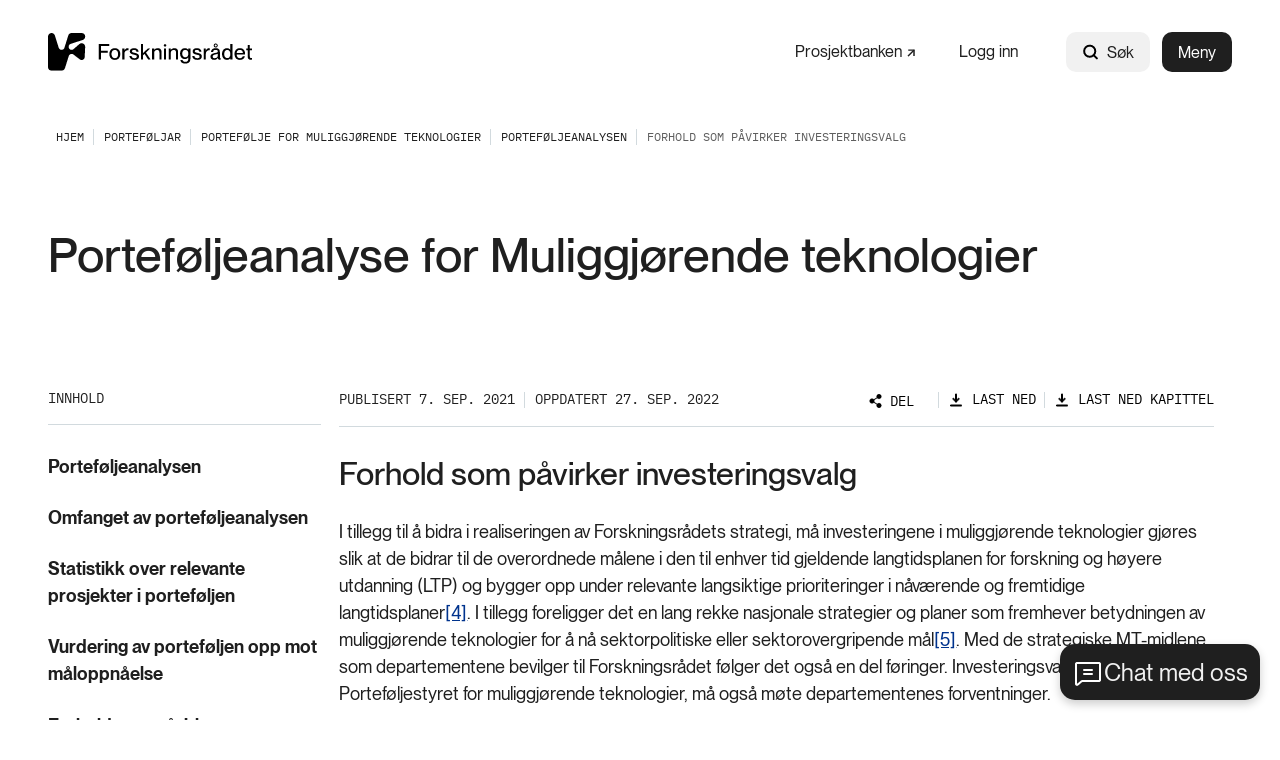

--- FILE ---
content_type: text/html; charset=utf-8
request_url: https://www.forskningsradet.no/portefoljer/muliggjorende-teknologier/portefoljeanalysen-for-muliggjorende-teknologier/forhold-som-pavirker-investeringsvalg/
body_size: 16439
content:



<!DOCTYPE html>
<html lang="no">
<head>
    <meta charset="utf-8" />
    <meta name="viewport" content="width=device-width, initial-scale=1, shrink-to-fit=no" />
    <meta name="format-detection" content="telephone=no" />
    <script nonce="jxQfWyaw7h2jJBiDjRLBHg==" id="CookieConsent" src="https://policy.app.cookieinformation.com/uc.js" data-culture="no" type="text/javascript"></script>
    <script nonce="jxQfWyaw7h2jJBiDjRLBHg==">
!function(T,l,y){var S=T.location,k="script",D="instrumentationKey",C="ingestionendpoint",I="disableExceptionTracking",E="ai.device.",b="toLowerCase",w="crossOrigin",N="POST",e="appInsightsSDK",t=y.name||"appInsights";(y.name||T[e])&&(T[e]=t);var n=T[t]||function(d){var g=!1,f=!1,m={initialize:!0,queue:[],sv:"5",version:2,config:d};function v(e,t){var n={},a="Browser";return n[E+"id"]=a[b](),n[E+"type"]=a,n["ai.operation.name"]=S&&S.pathname||"_unknown_",n["ai.internal.sdkVersion"]="javascript:snippet_"+(m.sv||m.version),{time:function(){var e=new Date;function t(e){var t=""+e;return 1===t.length&&(t="0"+t),t}return e.getUTCFullYear()+"-"+t(1+e.getUTCMonth())+"-"+t(e.getUTCDate())+"T"+t(e.getUTCHours())+":"+t(e.getUTCMinutes())+":"+t(e.getUTCSeconds())+"."+((e.getUTCMilliseconds()/1e3).toFixed(3)+"").slice(2,5)+"Z"}(),iKey:e,name:"Microsoft.ApplicationInsights."+e.replace(/-/g,"")+"."+t,sampleRate:100,tags:n,data:{baseData:{ver:2}}}}var h=d.url||y.src;if(h){function a(e){var t,n,a,i,r,o,s,c,u,p,l;g=!0,m.queue=[],f||(f=!0,t=h,s=function(){var e={},t=d.connectionString;if(t)for(var n=t.split(";"),a=0;a<n.length;a++){var i=n[a].split("=");2===i.length&&(e[i[0][b]()]=i[1])}if(!e[C]){var r=e.endpointsuffix,o=r?e.location:null;e[C]="https://"+(o?o+".":"")+"dc."+(r||"services.visualstudio.com")}return e}(),c=s[D]||d[D]||"",u=s[C],p=u?u+"/v2/track":d.endpointUrl,(l=[]).push((n="SDK LOAD Failure: Failed to load Application Insights SDK script (See stack for details)",a=t,i=p,(o=(r=v(c,"Exception")).data).baseType="ExceptionData",o.baseData.exceptions=[{typeName:"SDKLoadFailed",message:n.replace(/\./g,"-"),hasFullStack:!1,stack:n+"\nSnippet failed to load ["+a+"] -- Telemetry is disabled\nHelp Link: https://go.microsoft.com/fwlink/?linkid=2128109\nHost: "+(S&&S.pathname||"_unknown_")+"\nEndpoint: "+i,parsedStack:[]}],r)),l.push(function(e,t,n,a){var i=v(c,"Message"),r=i.data;r.baseType="MessageData";var o=r.baseData;return o.message='AI (Internal): 99 message:"'+("SDK LOAD Failure: Failed to load Application Insights SDK script (See stack for details) ("+n+")").replace(/\"/g,"")+'"',o.properties={endpoint:a},i}(0,0,t,p)),function(e,t){if(JSON){var n=T.fetch;if(n&&!y.useXhr)n(t,{method:N,body:JSON.stringify(e),mode:"cors"});else if(XMLHttpRequest){var a=new XMLHttpRequest;a.open(N,t),a.setRequestHeader("Content-type","application/json"),a.send(JSON.stringify(e))}}}(l,p))}function i(e,t){f||setTimeout(function(){!t&&m.core||a()},500)}var e=function(){var n=l.createElement(k);n.src=h;var e=y[w];return!e&&""!==e||"undefined"==n[w]||(n[w]=e),n.onload=i,n.onerror=a,n.onreadystatechange=function(e,t){"loaded"!==n.readyState&&"complete"!==n.readyState||i(0,t)},n}();y.ld<0?l.getElementsByTagName("head")[0].appendChild(e):setTimeout(function(){l.getElementsByTagName(k)[0].parentNode.appendChild(e)},y.ld||0)}try{m.cookie=l.cookie}catch(p){}function t(e){for(;e.length;)!function(t){m[t]=function(){var e=arguments;g||m.queue.push(function(){m[t].apply(m,e)})}}(e.pop())}var n="track",r="TrackPage",o="TrackEvent";t([n+"Event",n+"PageView",n+"Exception",n+"Trace",n+"DependencyData",n+"Metric",n+"PageViewPerformance","start"+r,"stop"+r,"start"+o,"stop"+o,"addTelemetryInitializer","setAuthenticatedUserContext","clearAuthenticatedUserContext","flush"]),m.SeverityLevel={Verbose:0,Information:1,Warning:2,Error:3,Critical:4};var s=(d.extensionConfig||{}).ApplicationInsightsAnalytics||{};if(!0!==d[I]&&!0!==s[I]){var c="onerror";t(["_"+c]);var u=T[c];T[c]=function(e,t,n,a,i){var r=u&&u(e,t,n,a,i);return!0!==r&&m["_"+c]({message:e,url:t,lineNumber:n,columnNumber:a,error:i}),r},d.autoExceptionInstrumented=!0}return m}(y.cfg);function a(){y.onInit&&y.onInit(n)}(T[t]=n).queue&&0===n.queue.length?(n.queue.push(a),n.trackPageView({})):a()}(window,document,{src: "https://js.monitor.azure.com/scripts/b/ai.2.gbl.min.js", crossOrigin: "anonymous", cfg: {instrumentationKey: '5b2dde45-ca67-4f93-9cbb-672a20c7db8d', disableCookiesUsage: false }});
</script>







<title>Forhold som p&#xE5;virker investeringsvalg</title>

            <meta property="og:title" content="Forhold som p&#xE5;virker investeringsvalg" />


            <meta property="og:url" content="https://www.forskningsradet.no/portefoljer/muliggjorende-teknologier/portefoljeanalysen-for-muliggjorende-teknologier/forhold-som-pavirker-investeringsvalg/" />

            <meta property="og:type" content="article" />

            <meta property="og:image" content="https://www.forskningsradet.no/siteassets/bilder-illustrasjoner-logoer-etc/temabilder/modermerket-01-a.jpg" />

    <meta property="og:image:width" content="1440" />
    <meta property="og:image:height" content="960" />
            <meta property="fb:app_id" content="393535110808288" />





    <link href="/Frontend/dist/colorThemeForskningsradet.ad89fcd842aad5ca3431.css" rel="stylesheet" />

    <meta name="theme-color" content="#ffffff">
    <link rel="icon" type="image/x-icon" href="https://www.forskningsradet.no/contentassets/058f8304352149d79ccd09e2ee9bf15b/favicon-256x256.ico">
    <link rel="icon" type="image/png" href="https://www.forskningsradet.no/contentassets/058f8304352149d79ccd09e2ee9bf15b/favicon-16x16.png" sizes="16x16">
    <link rel="icon" type="image/png" href="https://www.forskningsradet.no/contentassets/058f8304352149d79ccd09e2ee9bf15b/favicon-32x32.png" sizes="32x32">
        <link rel="icon" type="image/png" href="https://www.forskningsradet.no/contentassets/058f8304352149d79ccd09e2ee9bf15b/favicon96x96.png" sizes="96x96">
        <link rel="apple-touch-icon" href="https://www.forskningsradet.no/contentassets/058f8304352149d79ccd09e2ee9bf15b/apple-touch-icon.png" sizes="180x180">
        <link rel="icon" type="image/png" href="https://www.forskningsradet.no/contentassets/058f8304352149d79ccd09e2ee9bf15b/android-chrome-192x192.png" sizes="192x192">
        <link rel="icon" type="image/png" href="https://www.forskningsradet.no/contentassets/058f8304352149d79ccd09e2ee9bf15b/android-chrome-512x512.png" sizes="512x512">
        <meta name="msapplication-TileColor" content="#ff0000">
        <meta name="msapplication-TileImage" content="https://www.forskningsradet.no/contentassets/058f8304352149d79ccd09e2ee9bf15b/mstile-150x150.png">
        <link rel="mask-icon" href="https://www.forskningsradet.no/siteassets/bilder-illustrasjoner-logoer-etc/logoer/favicon.svg" color="#ffffff">
        <link rel="icon" type="image/svg+xml" href="https://www.forskningsradet.no/siteassets/bilder-illustrasjoner-logoer-etc/logoer/favicon.svg" sizes="any">

        <link rel="canonical" href="https://www.forskningsradet.no/portefoljer/muliggjorende-teknologier/portefoljeanalysen-for-muliggjorende-teknologier/forhold-som-pavirker-investeringsvalg/" />
</head>
<body>



        <!-- Piwik -->
        <script type="text/javascript" nonce="jxQfWyaw7h2jJBiDjRLBHg==">
                (function (window, document, dataLayerName, id) {
                    window[dataLayerName] = window[dataLayerName] || [], window[dataLayerName].push({ start: (new Date).getTime(), event: "stg.start" }); var scripts = document.getElementsByTagName('script')[0], tags = document.createElement('script');
                    function stgCreateCookie(a, b, c) { var d = ""; if (c) { var e = new Date; e.setTime(e.getTime() + 24 * c * 60 * 60 * 1e3), d = "; expires=" + e.toUTCString(); f = "; SameSite=Strict" } document.cookie = a + "=" + b + d + f + "; path=/" }
                    var isStgDebug = (window.location.href.match("stg_debug") || document.cookie.match("stg_debug")) && !window.location.href.match("stg_disable_debug"); stgCreateCookie("stg_debug", isStgDebug ? 1 : "", isStgDebug ? 14 : -1);
                    var qP = []; dataLayerName !== "dataLayer" && qP.push("data_layer_name=" + dataLayerName), tags.nonce = "jxQfWyaw7h2jJBiDjRLBHg==", isStgDebug && qP.push("stg_debug"); var qPString = qP.length > 0 ? ("?" + qP.join("&")) : "";
                    tags.async = !0, tags.src = "https://forskningsradet.containers.piwik.pro/" + id + ".js" + qPString, scripts.parentNode.insertBefore(tags, scripts);
                    !function (a, n, i) { a[n] = a[n] || {}; for (var c = 0; c < i.length; c++)!function (i) { a[n][i] = a[n][i] || {}, a[n][i].api = a[n][i].api || function () { var a = [].slice.call(arguments, 0); "string" == typeof a[0] && window[dataLayerName].push({ event: n + "." + i + ":" + a[0], parameters: [].slice.call(arguments, 1) }) } }(i[c]) }(window, "ppms", ["tm", "cm"]);
                })(window, document, 'dataLayer', 'a873bad8-e3e1-45af-a90b-953fc22e33bc');
            </script>
        <!-- end Piwik -->


<div id="react_0HNIKBITQUKMG"><nav class="tab-menu"><ul><li><a class="link -theme-white -has-children -has-hover-effect" href="#main" aria-label="Gå til hovedinnhold"><span class="link--text"><span class="hyphenate">Gå til hovedinnhold</span></span></a></li><li><button class="button -has-children" type="button">Vis meny</button></li><li><span class="link -theme-white -has-hover-effect"></span></li></ul></nav><header class="header"><nav class="content-container header--content -theme-wide"><a href="/" class="header--logo"><span>Hjem</span><img alt="Logo" src="https://www.forskningsradet.no/siteassets/bilder-illustrasjoner-logoer-etc/logoer/forskningsradet-logo-svart.svg"/></a><ul class="header--nav"><li class="header--link"><a class="link -has-children -has-hover-effect -is-external-link" href="https://prosjektbanken.forskningsradet.no/" aria-label="Prosjektbanken" target="_blank"><span><span class="link--text"><span style="white-space:nowrap"> Prosjektbanken<svg class="icon external-link-icon" focusable="false" width="11" height="12" viewBox="0 0 11 12" fill="none"><path d="M1 10.6211L10 1.62109" stroke-width="2" stroke-miterlimit="10"></path><path d="M9.99955 10.314V1.62109H1.30664" stroke-width="2" stroke-miterlimit="10"></path></svg></span></span></span></a></li><li class="header--link"><a class="link -has-children -has-hover-effect" href="/logg-inn/" aria-label="Logg inn"><span class="link--text"><span class="hyphenate">Logg inn</span></span></a></li><li class="header--search"><div class="global-search" style="width:auto"><form action="/systemsider/sokeresultater/" class="form global-search__form" method="GET"><div class="text-input global-search__input -theme-rounded -theme-hidden-label"><label for="input-global-q">Søk</label><div class="text-input--input-wrapper"><svg class="icon" focusable="false" width="17" height="18" viewBox="0 0 17 18" fill="none"><path d="M7.70312 13.7812C10.7838 13.7812 13.2812 11.2838 13.2812 8.20312C13.2812 5.12241 10.7838 2.625 7.70312 2.625C4.62241 2.625 2.125 5.12241 2.125 8.20312C2.125 11.2838 4.62241 13.7812 7.70312 13.7812Z" stroke="black" stroke-width="2" stroke-linecap="round" stroke-linejoin="round"></path><path d="M11.6484 12.1484L14.8758 15.3758" stroke="black" stroke-width="2" stroke-linecap="round" stroke-linejoin="round"></path></svg> <input type="search" id="input-global-q" name="q" placeholder="Søk"/></div></div><button class="global-search__submit" type="submit"></button></form><form action="/systemsider/sokeresultater/"><button class="button global-search--open -theme-outline -theme-uppercase -has-children -has-icon-left" title="Søk" type="submit"><svg class="icon" focusable="false" width="17" height="18" viewBox="0 0 17 18" fill="none"><path d="M7.70312 13.7812C10.7838 13.7812 13.2812 11.2838 13.2812 8.20312C13.2812 5.12241 10.7838 2.625 7.70312 2.625C4.62241 2.625 2.125 5.12241 2.125 8.20312C2.125 11.2838 4.62241 13.7812 7.70312 13.7812Z" stroke="black" stroke-width="2" stroke-linecap="round" stroke-linejoin="round"></path><path d="M11.6484 12.1484L14.8758 15.3758" stroke="black" stroke-width="2" stroke-linecap="round" stroke-linejoin="round"></path></svg>Søk</button></form></div></li><li class="header--menu"><button class="button header--menu-button -theme-primary -has-children" type="button">Meny</button></li></ul></nav></header></div>

    <!-- Floating Action Button to open the chat -->
    <button id="openBtn" data-input-text="Skriv her, unngå personlig info">
        Chat med oss
    </button>
    <!-- Iframe container with a header for close and minimize buttons -->
    <div id="iframeContainer" class="chatbot">
        <div id="iframeHeader">
            <span class="header-title">Spør KI-samtaleroboten vår</span>
            <div class="chatbot__button-container">
                <button id="minimizeBtn" class="chatbot__minimize-btn">
                    <span class="sr-only">Minimer chatbot</span>
                </button>
                <button id="closeBtn" class="chatbot__close-btn">
                    <span class="sr-only">Lukk</span>
                    &times;
                </button>
            </div>
        </div>
        <div id="webchat" role="main"></div>
    </div>

<div id="react_0HNIKBITQUKMH"><nav class="breadcrumbs" data-epi-type="content" data-reactroot=""><div class="content-container breadcrumbs--header -theme-wide"><button class="button breadcrumbs--toggle  -has-children" title="Vis brødsmulesti" type="button" aria-controls="beb47f54-d7cc-4223-bd98-01f9026b5053" aria-expanded="false"><svg class="icon" focusable="false" width="16" height="16" viewBox="0 0 16 16" fill="none"><path d="M13 6L8 11L3 6" stroke-width="1.5" stroke-linecap="round" stroke-linejoin="round"></path></svg>Vis brødsmulesti</button></div><div id="beb47f54-d7cc-4223-bd98-01f9026b5053" class="breadcrumbs--collapse" style="height:0;overflow:hidden;visibility:hidden"><ul class="content-container -theme-wide"><li><a class="breadcrumbs--root" href="/"><span>Hjem</span></a></li><li><a class="link -theme-black -has-children -has-hover-effect" href="/portefoljer/" aria-label="Porteføljar"><span class="link--text"><span class="hyphenate">Porteføljar</span></span></a></li><li><a class="link -theme-black -has-children -has-hover-effect" href="/portefoljer/muliggjorende-teknologier/" aria-label="Portefølje for muliggjørende teknologier"><span class="link--text"><span class="hyphenate">Portefølje for muliggjørende teknologier</span></span></a></li><li><a class="link -theme-black -has-children -has-hover-effect" href="/portefoljer/muliggjorende-teknologier/portefoljeanalysen-for-muliggjorende-teknologier/" aria-label="Porteføljeanalysen"><span class="link--text"><span class="hyphenate">Porteføljeanalysen</span></span></a></li><li class="current-page">Forhold som påvirker investeringsvalg</li></ul></div></nav></div><main role="main" id="main">
    


<div id="react_0HNIKBITQUKMF"><div class="content-container -theme-wide" data-reactroot=""><div class="content-with-sidebar -theme-large-documents large-documents-page"><div class="content-with-sidebar--header"><h1>Porteføljeanalyse for Muliggjørende teknologier</h1><div class="large-documents-page--ingress"><p></p></div></div><aside class="content-with-sidebar--sidebar"><div class="table-of-contents"><div class="table-of-contents__content"><div class="table-of-contents__header"><button class="button table-of-contents__button -has-children -has-icon-right" title="Vis valg" type="button" aria-controls="2e11efcc-11bb-41a5-825b-524e2a63a834" aria-expanded="false"><h2 class="table-of-contents__title">Innhold</h2><svg class="icon" focusable="false" version="1.1" x="0px" y="0px" width="10px" height="6px" viewBox="0 0 10 6" enable-background="new 0 0 10 6" xml:space="preserve"><polyline stroke-width="2" stroke-miterlimit="10" points="1,1 5,5 9,1 "></polyline></svg></button></div><div id="2e11efcc-11bb-41a5-825b-524e2a63a834" style="height:0;overflow:hidden;visibility:hidden"><ul class="table-of-contents__list"><li class="table-of-contents__list-item"><a class="link chapter-link -theme-bold -has-children -has-hover-effect" href="/portefoljer/muliggjorende-teknologier/portefoljeanalysen-for-muliggjorende-teknologier/" aria-label="Porteføljeanalysen"><span class="link--text"><span class="hyphenate">Porteføljeanalysen</span></span></a></li><li class="table-of-contents__list-item"><a class="link chapter-link -theme-bold -has-children -has-hover-effect" href="/portefoljer/muliggjorende-teknologier/portefoljeanalysen-for-muliggjorende-teknologier/omfanget-av-portefoljeanalysen/" aria-label="Omfanget av porteføljeanalysen"><span class="link--text"><span class="hyphenate">Omfanget av porteføljeanalysen</span></span></a></li><li class="table-of-contents__list-item"><a class="link chapter-link -theme-bold -has-children -has-hover-effect" href="/portefoljer/muliggjorende-teknologier/portefoljeanalysen-for-muliggjorende-teknologier/statistikk-over-relevante-prosjekter-i-portefoljen/" aria-label="Statistikk over relevante prosjekter i porteføljen"><span class="link--text"><span class="hyphenate">Statistikk over relevante prosjekter i porteføljen</span></span></a></li><li class="table-of-contents__list-item"><a class="link chapter-link -theme-bold -has-children -has-hover-effect" href="/portefoljer/muliggjorende-teknologier/portefoljeanalysen-for-muliggjorende-teknologier/vurdering-av-portefoljen-opp-mot-maloppnaelse/" aria-label="Vurdering av porteføljen opp mot måloppnåelse"><span class="link--text"><span class="hyphenate">Vurdering av porteføljen opp mot måloppnåelse</span></span></a></li><li class="table-of-contents__list-item"><a class="link chapter-link -theme-bold -has-children -has-hover-effect" href="/portefoljer/muliggjorende-teknologier/portefoljeanalysen-for-muliggjorende-teknologier/forhold-som-pavirker-investeringsvalg/" aria-label="Forhold som påvirker investeringsvalg"><span class="link--text"><span class="hyphenate">Forhold som påvirker investeringsvalg</span></span></a></li><li class="table-of-contents__list-item"><a class="link chapter-link -theme-bold -has-children -has-hover-effect" href="/portefoljer/muliggjorende-teknologier/portefoljeanalysen-for-muliggjorende-teknologier/alternative-investeringsvalg/" aria-label="Alternative investeringsvalg"><span class="link--text"><span class="hyphenate">Alternative investeringsvalg</span></span></a></li></ul></div></div></div></aside><div class="content-with-sidebar--content large-documents-page--content"><div class="article-header"><div class="article-header--byline -is-mobile"><div class="article-header--byline-header"><p>Publisert 7. sep. 2021</p><button class="button article-header--toggle -is-active -has-icon-right" title="Skjul valg" type="button" aria-controls="5d3e323f-9572-47c9-b965-2f42271e3155" aria-expanded="true"><svg class="icon" focusable="false" version="1.1" x="0px" y="0px" width="10px" height="6px" viewBox="0 0 10 6" enable-background="new 0 0 10 6" xml:space="preserve"><polyline stroke-width="2" stroke-miterlimit="10" points="1,1 5,5 9,1 "></polyline></svg></button></div><div id="5d3e323f-9572-47c9-b965-2f42271e3155"><div class="article-header--byline-content"><div class="byline"><div class="byline--item">Oppdatert 27. sep. 2022</div></div><div class="article-header--links"><div class="options-modal -is-article-header"><div class="options-modal__container"><button class="button options-modal__button theme-small-margin -has-children -has-icon-left" type="button"><svg class="icon" focusable="false" width="13" height="14" viewBox="0 0 13 14" fill="none"><path d="M8.17806 9.80837L8.22107 9.83602L8.25669 9.79934C8.48325 9.56609 8.75433 9.38068 9.05385 9.25411C9.35338 9.12754 9.67527 9.06239 10.0004 9.0625H10.0005C10.5209 9.06241 11.0278 9.22895 11.4467 9.53773C11.8657 9.8465 12.1748 10.2813 12.3288 10.7785C12.4828 11.2756 12.4736 11.809 12.3026 12.3006C12.1315 12.7921 11.8076 13.216 11.3782 13.5101C10.9489 13.8043 10.4366 13.9532 9.91644 13.9352C9.39629 13.9172 8.89557 13.7331 8.4876 13.4099C8.07963 13.0868 7.78584 12.6415 7.64923 12.1392C7.51263 11.637 7.54039 11.1043 7.72845 10.619L7.74689 10.5714L7.70397 10.5438L4.82284 8.69166L4.77989 8.66405L4.74426 8.70063C4.406 9.04796 3.97183 9.28653 3.49727 9.38583C3.02271 9.48513 2.52932 9.44065 2.08017 9.25808C1.63102 9.0755 1.24652 8.76313 0.975829 8.3609C0.705135 7.95866 0.560547 7.48484 0.560547 7C0.560547 6.51516 0.705135 6.04134 0.975829 5.6391C1.24652 5.23687 1.63102 4.9245 2.08017 4.74192C2.52932 4.55935 3.02271 4.51487 3.49727 4.61417C3.97183 4.71347 4.406 4.95204 4.74426 5.29937L4.77989 5.33595L4.82284 5.30834L7.70397 3.45618L7.74693 3.42857L7.72842 3.38096C7.50983 2.81875 7.50776 2.1954 7.72261 1.63174C7.93747 1.06809 8.35394 0.604277 8.8913 0.330215C9.42866 0.056152 10.0486 -0.00864125 10.6311 0.148395C11.2135 0.30543 11.7168 0.67311 12.0436 1.18016C12.3703 1.68721 12.4972 2.29752 12.3996 2.89278C12.3019 3.48805 11.9868 4.02586 11.5152 4.40198C11.0436 4.7781 10.4492 4.96574 9.84709 4.92851C9.24503 4.89129 8.67822 4.63186 8.25655 4.20051L8.22093 4.16407L8.17806 4.19163L5.29696 6.04377L5.25398 6.0714L5.27252 6.11902C5.49311 6.68562 5.49311 7.31437 5.27252 7.88098L5.25398 7.9286L5.29696 7.95623L8.17806 9.80837Z" fill="black" stroke="#1F1F1F" stroke-width="0.125"></path></svg>Del</button><div tabindex="-1"></div><div class="options-modal__modal-container--hidden"><button class="button options-modal__close-button -has-children" title="Lukk" type="button"><svg class="icon options-modal__close-button--icon" focusable="false" width="15" height="15" viewBox="0 0 15 15"><defs><style>.cls-1{fill:#081319;}</style></defs><title>close-small</title><polygon points="13.35 2.35 12.65 1.65 7.5 6.79 2.35 1.65 1.65 2.35 6.79 7.5 1.65 12.65 2.35 13.35 7.5 8.21 12.65 13.35 13.35 12.65 8.21 7.5 13.35 2.35"></polygon></svg></button><div class="share-options"><div class="share-options__options"><div class="share-options__link-container"><div class="share-options__link"><a href="mailto:?subject=Portef%C3%B8ljeanalyse+for+Muliggj%C3%B8rende+teknologier&amp;body=https%3A%2F%2Fwww.forskningsradet.no%2Fportefoljer%2Fmuliggjorende-teknologier%2Fportefoljeanalysen-for-muliggjorende-teknologier%2F" target="_blank" rel="noopener noreferrer"><svg class="icon" focusable="false" width="16" height="16" viewBox="0 0 16 16" fill="none"><path d="M2 3.5H14V12C14 12.1326 13.9473 12.2598 13.8536 12.3536C13.7598 12.4473 13.6326 12.5 13.5 12.5H2.5C2.36739 12.5 2.24021 12.4473 2.14645 12.3536C2.05268 12.2598 2 12.1326 2 12V3.5Z" stroke="black" stroke-width="1.5" stroke-linecap="round" stroke-linejoin="round"></path><path d="M14 3.5L8 9L2 3.5" stroke="black" stroke-width="1.5" stroke-linecap="round" stroke-linejoin="round"></path></svg><span>Mail</span></a></div></div><div class="share-options__link-container"><div class="share-options__link"><a href="https://www.facebook.com/sharer.php?u=https%3A%2F%2Fwww.forskningsradet.no%2Fportefoljer%2Fmuliggjorende-teknologier%2Fportefoljeanalysen-for-muliggjorende-teknologier%2F" target="_blank" rel="noopener noreferrer"><svg class="icon" focusable="false" width="16" height="16" viewBox="0 0 16 16" fill="none"><path d="M8 14C11.3137 14 14 11.3137 14 8C14 4.68629 11.3137 2 8 2C4.68629 2 2 4.68629 2 8C2 11.3137 4.68629 14 8 14Z" stroke="#1F1F1F" stroke-width="1.5" stroke-linecap="round" stroke-linejoin="round"></path><path d="M10.5 5.50001H9.50001C9.3028 5.49919 9.10737 5.53742 8.92501 5.61251C8.74265 5.6876 8.57696 5.79806 8.43751 5.93751C8.29806 6.07696 8.1876 6.24265 8.11251 6.42501C8.03742 6.60737 7.99919 6.8028 8.00001 7.00001V14" stroke="#1F1F1F" stroke-width="1.5" stroke-linecap="round" stroke-linejoin="round"></path><path d="M6 9H10" stroke="#1F1F1F" stroke-width="1.5" stroke-linecap="round" stroke-linejoin="round"></path></svg><span>Facebook</span></a></div></div><div class="share-options__link-container"><div class="share-options__link"><a href="https://www.linkedin.com/sharing/share-offsite/?url=https%3A%2F%2Fwww.forskningsradet.no%2Fportefoljer%2Fmuliggjorende-teknologier%2Fportefoljeanalysen-for-muliggjorende-teknologier%2F" target="_blank" rel="noopener noreferrer"><svg class="icon" focusable="false" width="14" height="14" viewBox="0 0 14 14" fill="none"><path d="M12.25 1.25H1.75C1.47386 1.25 1.25 1.47386 1.25 1.75V12.25C1.25 12.5261 1.47386 12.75 1.75 12.75H12.25C12.5261 12.75 12.75 12.5261 12.75 12.25V1.75C12.75 1.47386 12.5261 1.25 12.25 1.25Z" stroke="black" stroke-width="1.5" stroke-linecap="round" stroke-linejoin="round"></path><path d="M6.5 6V10" stroke="black" stroke-width="1.5" stroke-linecap="round" stroke-linejoin="round"></path><path d="M4.5 6V10" stroke="black" stroke-width="1.5" stroke-linecap="round" stroke-linejoin="round"></path><path d="M6.5 7.75C6.5 7.28587 6.68437 6.84075 7.01256 6.51256C7.34075 6.18437 7.78587 6 8.25 6C8.71413 6 9.15925 6.18437 9.48744 6.51256C9.81563 6.84075 10 7.28587 10 7.75V10" stroke="black" stroke-width="1.5" stroke-linecap="round" stroke-linejoin="round"></path><path d="M4.5 4.75C4.91421 4.75 5.25 4.41421 5.25 4C5.25 3.58579 4.91421 3.25 4.5 3.25C4.08579 3.25 3.75 3.58579 3.75 4C3.75 4.41421 4.08579 4.75 4.5 4.75Z" fill="black"></path></svg><span>LinkedIn</span></a></div></div></div></div></div><div tabindex="-1"></div></div></div></div><div class="article-header--download-label"><a class="link -has-children -has-icon-left -has-hover-effect" href="/portefoljer/muliggjorende-teknologier/portefoljeanalysen-for-muliggjorende-teknologier/forhold-som-pavirker-investeringsvalg/Download" aria-label="Last ned" rel="nofollow"><svg class="icon" focusable="false" width="16" height="16" viewBox="0 0 16 16" fill="none"><path d="M5.375 6.875L8 9.49931L10.625 6.875" stroke="#1F1F1F" stroke-width="2" stroke-linecap="round" stroke-linejoin="round"></path><path d="M8 2.5L8 9.49816" stroke="black" stroke-width="2" stroke-linecap="round" stroke-linejoin="round"></path><path d="M13 13.5L3 13.5" stroke="black" stroke-width="2" stroke-linecap="round" stroke-linejoin="round"></path></svg><span class="link--text"><span class="hyphenate">Last ned</span></span></a></div><div class="article-header--download-label"><a class="link -has-children -has-icon-left -has-hover-effect" href="/portefoljer/muliggjorende-teknologier/portefoljeanalysen-for-muliggjorende-teknologier/forhold-som-pavirker-investeringsvalg/DownloadChapter" aria-label="Last ned kapittel" rel="nofollow"><svg class="icon" focusable="false" width="16" height="16" viewBox="0 0 16 16" fill="none"><path d="M5.375 6.875L8 9.49931L10.625 6.875" stroke="#1F1F1F" stroke-width="2" stroke-linecap="round" stroke-linejoin="round"></path><path d="M8 2.5L8 9.49816" stroke="black" stroke-width="2" stroke-linecap="round" stroke-linejoin="round"></path><path d="M13 13.5L3 13.5" stroke="black" stroke-width="2" stroke-linecap="round" stroke-linejoin="round"></path></svg><span class="link--text"><span class="hyphenate">Last ned kapittel</span></span></a></div></div></div></div><div class="article-header--byline -is-desktop"><div class="byline"><div class="byline--item">Publisert 7. sep. 2021</div><div class="byline--item">Oppdatert 27. sep. 2022</div></div><div class="article-header--links -is-desktop"><div class="options-modal -is-article-header"><div class="options-modal__container"><button class="button options-modal__button theme-small-margin -has-children -has-icon-left" type="button"><svg class="icon" focusable="false" width="13" height="14" viewBox="0 0 13 14" fill="none"><path d="M8.17806 9.80837L8.22107 9.83602L8.25669 9.79934C8.48325 9.56609 8.75433 9.38068 9.05385 9.25411C9.35338 9.12754 9.67527 9.06239 10.0004 9.0625H10.0005C10.5209 9.06241 11.0278 9.22895 11.4467 9.53773C11.8657 9.8465 12.1748 10.2813 12.3288 10.7785C12.4828 11.2756 12.4736 11.809 12.3026 12.3006C12.1315 12.7921 11.8076 13.216 11.3782 13.5101C10.9489 13.8043 10.4366 13.9532 9.91644 13.9352C9.39629 13.9172 8.89557 13.7331 8.4876 13.4099C8.07963 13.0868 7.78584 12.6415 7.64923 12.1392C7.51263 11.637 7.54039 11.1043 7.72845 10.619L7.74689 10.5714L7.70397 10.5438L4.82284 8.69166L4.77989 8.66405L4.74426 8.70063C4.406 9.04796 3.97183 9.28653 3.49727 9.38583C3.02271 9.48513 2.52932 9.44065 2.08017 9.25808C1.63102 9.0755 1.24652 8.76313 0.975829 8.3609C0.705135 7.95866 0.560547 7.48484 0.560547 7C0.560547 6.51516 0.705135 6.04134 0.975829 5.6391C1.24652 5.23687 1.63102 4.9245 2.08017 4.74192C2.52932 4.55935 3.02271 4.51487 3.49727 4.61417C3.97183 4.71347 4.406 4.95204 4.74426 5.29937L4.77989 5.33595L4.82284 5.30834L7.70397 3.45618L7.74693 3.42857L7.72842 3.38096C7.50983 2.81875 7.50776 2.1954 7.72261 1.63174C7.93747 1.06809 8.35394 0.604277 8.8913 0.330215C9.42866 0.056152 10.0486 -0.00864125 10.6311 0.148395C11.2135 0.30543 11.7168 0.67311 12.0436 1.18016C12.3703 1.68721 12.4972 2.29752 12.3996 2.89278C12.3019 3.48805 11.9868 4.02586 11.5152 4.40198C11.0436 4.7781 10.4492 4.96574 9.84709 4.92851C9.24503 4.89129 8.67822 4.63186 8.25655 4.20051L8.22093 4.16407L8.17806 4.19163L5.29696 6.04377L5.25398 6.0714L5.27252 6.11902C5.49311 6.68562 5.49311 7.31437 5.27252 7.88098L5.25398 7.9286L5.29696 7.95623L8.17806 9.80837Z" fill="black" stroke="#1F1F1F" stroke-width="0.125"></path></svg>Del</button><div tabindex="-1"></div><div class="options-modal__modal-container--hidden"><button class="button options-modal__close-button -has-children" title="Lukk" type="button"><svg class="icon options-modal__close-button--icon" focusable="false" width="15" height="15" viewBox="0 0 15 15"><defs><style>.cls-1{fill:#081319;}</style></defs><title>close-small</title><polygon points="13.35 2.35 12.65 1.65 7.5 6.79 2.35 1.65 1.65 2.35 6.79 7.5 1.65 12.65 2.35 13.35 7.5 8.21 12.65 13.35 13.35 12.65 8.21 7.5 13.35 2.35"></polygon></svg></button><div class="share-options"><div class="share-options__options"><div class="share-options__link-container"><div class="share-options__link"><a href="mailto:?subject=Portef%C3%B8ljeanalyse+for+Muliggj%C3%B8rende+teknologier&amp;body=https%3A%2F%2Fwww.forskningsradet.no%2Fportefoljer%2Fmuliggjorende-teknologier%2Fportefoljeanalysen-for-muliggjorende-teknologier%2F" target="_blank" rel="noopener noreferrer"><svg class="icon" focusable="false" width="16" height="16" viewBox="0 0 16 16" fill="none"><path d="M2 3.5H14V12C14 12.1326 13.9473 12.2598 13.8536 12.3536C13.7598 12.4473 13.6326 12.5 13.5 12.5H2.5C2.36739 12.5 2.24021 12.4473 2.14645 12.3536C2.05268 12.2598 2 12.1326 2 12V3.5Z" stroke="black" stroke-width="1.5" stroke-linecap="round" stroke-linejoin="round"></path><path d="M14 3.5L8 9L2 3.5" stroke="black" stroke-width="1.5" stroke-linecap="round" stroke-linejoin="round"></path></svg><span>Mail</span></a></div></div><div class="share-options__link-container"><div class="share-options__link"><a href="https://www.facebook.com/sharer.php?u=https%3A%2F%2Fwww.forskningsradet.no%2Fportefoljer%2Fmuliggjorende-teknologier%2Fportefoljeanalysen-for-muliggjorende-teknologier%2F" target="_blank" rel="noopener noreferrer"><svg class="icon" focusable="false" width="16" height="16" viewBox="0 0 16 16" fill="none"><path d="M8 14C11.3137 14 14 11.3137 14 8C14 4.68629 11.3137 2 8 2C4.68629 2 2 4.68629 2 8C2 11.3137 4.68629 14 8 14Z" stroke="#1F1F1F" stroke-width="1.5" stroke-linecap="round" stroke-linejoin="round"></path><path d="M10.5 5.50001H9.50001C9.3028 5.49919 9.10737 5.53742 8.92501 5.61251C8.74265 5.6876 8.57696 5.79806 8.43751 5.93751C8.29806 6.07696 8.1876 6.24265 8.11251 6.42501C8.03742 6.60737 7.99919 6.8028 8.00001 7.00001V14" stroke="#1F1F1F" stroke-width="1.5" stroke-linecap="round" stroke-linejoin="round"></path><path d="M6 9H10" stroke="#1F1F1F" stroke-width="1.5" stroke-linecap="round" stroke-linejoin="round"></path></svg><span>Facebook</span></a></div></div><div class="share-options__link-container"><div class="share-options__link"><a href="https://www.linkedin.com/sharing/share-offsite/?url=https%3A%2F%2Fwww.forskningsradet.no%2Fportefoljer%2Fmuliggjorende-teknologier%2Fportefoljeanalysen-for-muliggjorende-teknologier%2F" target="_blank" rel="noopener noreferrer"><svg class="icon" focusable="false" width="14" height="14" viewBox="0 0 14 14" fill="none"><path d="M12.25 1.25H1.75C1.47386 1.25 1.25 1.47386 1.25 1.75V12.25C1.25 12.5261 1.47386 12.75 1.75 12.75H12.25C12.5261 12.75 12.75 12.5261 12.75 12.25V1.75C12.75 1.47386 12.5261 1.25 12.25 1.25Z" stroke="black" stroke-width="1.5" stroke-linecap="round" stroke-linejoin="round"></path><path d="M6.5 6V10" stroke="black" stroke-width="1.5" stroke-linecap="round" stroke-linejoin="round"></path><path d="M4.5 6V10" stroke="black" stroke-width="1.5" stroke-linecap="round" stroke-linejoin="round"></path><path d="M6.5 7.75C6.5 7.28587 6.68437 6.84075 7.01256 6.51256C7.34075 6.18437 7.78587 6 8.25 6C8.71413 6 9.15925 6.18437 9.48744 6.51256C9.81563 6.84075 10 7.28587 10 7.75V10" stroke="black" stroke-width="1.5" stroke-linecap="round" stroke-linejoin="round"></path><path d="M4.5 4.75C4.91421 4.75 5.25 4.41421 5.25 4C5.25 3.58579 4.91421 3.25 4.5 3.25C4.08579 3.25 3.75 3.58579 3.75 4C3.75 4.41421 4.08579 4.75 4.5 4.75Z" fill="black"></path></svg><span>LinkedIn</span></a></div></div></div></div></div><div tabindex="-1"></div></div></div><div class="article-header--download-link"><a class="link -has-children -has-icon-left -has-hover-effect" href="/portefoljer/muliggjorende-teknologier/portefoljeanalysen-for-muliggjorende-teknologier/forhold-som-pavirker-investeringsvalg/Download" aria-label="Last ned" rel="nofollow"><svg class="icon" focusable="false" width="16" height="16" viewBox="0 0 16 16" fill="none"><path d="M5.375 6.875L8 9.49931L10.625 6.875" stroke="#1F1F1F" stroke-width="2" stroke-linecap="round" stroke-linejoin="round"></path><path d="M8 2.5L8 9.49816" stroke="black" stroke-width="2" stroke-linecap="round" stroke-linejoin="round"></path><path d="M13 13.5L3 13.5" stroke="black" stroke-width="2" stroke-linecap="round" stroke-linejoin="round"></path></svg><span class="link--text"><span class="hyphenate">Last ned</span></span></a></div><div class="article-header--download-link"><a class="link -has-children -has-icon-left -has-hover-effect" href="/portefoljer/muliggjorende-teknologier/portefoljeanalysen-for-muliggjorende-teknologier/forhold-som-pavirker-investeringsvalg/DownloadChapter" aria-label="Last ned kapittel" rel="nofollow"><svg class="icon" focusable="false" width="16" height="16" viewBox="0 0 16 16" fill="none"><path d="M5.375 6.875L8 9.49931L10.625 6.875" stroke="#1F1F1F" stroke-width="2" stroke-linecap="round" stroke-linejoin="round"></path><path d="M8 2.5L8 9.49816" stroke="black" stroke-width="2" stroke-linecap="round" stroke-linejoin="round"></path><path d="M13 13.5L3 13.5" stroke="black" stroke-width="2" stroke-linecap="round" stroke-linejoin="round"></path></svg><span class="link--text"><span class="hyphenate">Last ned kapittel</span></span></a></div></div></div></div><div class="content-area"><div class="content-area-item"><div class="rich-text-with-title"><div data-epi-type="title"><h2 class="heading" id="65882">Forhold som påvirker investeringsvalg</h2></div><div data-epi-type="content"><div class="content-area"><div class="content-area-item"><div class="html-string"><p>I tillegg til &aring; bidra i realiseringen av Forskningsr&aring;dets strategi, m&aring; investeringene i muliggj&oslash;rende teknologier gj&oslash;res slik at de bidrar til de overordnede m&aring;lene i den til enhver tid gjeldende langtidsplanen for forskning og h&oslash;yere utdanning (LTP) og bygger opp under relevante langsiktige prioriteringer i n&aring;v&aelig;rende og fremtidige langtidsplaner<a href="#note4">[4]</a>. I tillegg foreligger det en lang rekke nasjonale strategier og planer som fremhever betydningen av muliggj&oslash;rende teknologier for &aring; n&aring; sektorpolitiske eller sektorovergripende m&aring;l<a href="#note5">[5]</a>. Med de strategiske MT-midlene som departementene bevilger til Forskningsr&aring;det f&oslash;lger det ogs&aring; en del f&oslash;ringer. Investeringsvalgene som gj&oslash;res av Portef&oslash;ljestyret for muliggj&oslash;rende teknologier, m&aring; ogs&aring; m&oslash;te departementenes forventninger.</p>
<p>Kunnskapsdepartementet (KD) er den desidert st&oslash;rste finansi&oslash;ren av <em>Forskningsr&aring;dets strategiske MT-innsats</em> med 69 prosent av departementenes bevilgning i 2022. Disse sektorovergripende midlene bidrar til finansiering av alle de strategiske budsjettform&aring;lene, dvs. b&aring;de IKTPLUSS, NANO2021, BIOTEK2021 og TEKNOKONVERGENS. Nest st&oslash;rste MT-finansi&oslash;r er Kommunal- og distriktsdepartementet (KDD) med 16 prosent av bevilgningen, som er &oslash;remerket IKTPLUSS. 11 prosent av de strategiske MT-inntektene kommer fra N&aelig;rings- og fiskeridepartementet (NFD) til NANO2021 og BIOTEK2021, mens Justis- og beredskapsdepartementet (JD) og Forsvarsdepartementet (FD) bidrar med 2 prosent hver kanalisert til IKTPLUSS.</p>
<p>I 2022 utgj&oslash;r den<em> strategiske MT-bevilgningen</em> 673 mill. kroner. Budsjettform&aring;let IKTPLUSS, som hadde 81 prosent i &oslash;kning i departementsinntektene fra 2017 til 2021, fikk en inntektsreduksjon i 2022 p&aring; 20 prosent. Departementsinntektene til BIOTEK2021 og NANO2021 ble redusert med hhv. 7 og 8 prosent fra 2017 til 2021, og med hhv. 21 og 15 prosent fra 2021 til 2022. TEKNOKONVERGENS er et nytt budsjettform&aring;l fra 2022, med KD-midler omprioritert fra SAMANSVAR (tidligere strategisk budsjettform&aring;l i MT-portef&oslash;ljen), fra &oslash;remerkede IKT-midler i FRIPRO og fra den tidligere optimaliseringspotten for muliggj&oslash;rende teknologier.</p>
<p>H&oslash;sten 2021 ble den samlede utlysningsrammen for de strategiske budsjettform&aring;lene i MT-portef&oslash;ljen i 2022-2024 redusert i volum sammenlignet med det Forskningsr&aring;det hadde lagt opp til i investeringsplanen for muliggj&oslash;rende teknologier 2021-2023. Da revidert nasjonalbudsjett for 2022 ble lagt fram 12. mai 2022, ble det relativt raskt klart at utlysningsrammene for b&aring;de IKTPLUSS, NANO2021, BIOTEK2021 og TEKNOKONVERGENS m&aring; reduseres ytterligere i perioden 2023-2025 for &aring; bidra til &aring; bringe Forskningsr&aring;dets avsetninger i balanse. Bakgrunnen er engangskuttene fra 2017 til 2021 p&aring; poster i statsbudsjettet som finansierer de strategiske MT-budsjettform&aring;lene, omdisponeringer av avsetninger p&aring; disse postene i 2020 og 2022 og tidligere vedtatte overbevilgninger p&aring; MT-feltet. Langtidsbudsjettene til IKTPLUSS, NANO2021, BIOTEK2021 og TEKNOKONVERGENS viser at det rekordstore volumet av igangv&aelig;rende prosjekter i den strategiske MT-portef&oslash;ljen gj&oslash;r at det kan ta lang tid &aring; f&aring; avsetningene i balanse. Som konsekvens av dette er det pr. september 2022 en reell fare for at det kan komme investeringsstopp p&aring; deler av MT-feltet i deler av den kommende tre&aring;rsperioden, selv med nullvekst eller vekst i departementsinntektene. Heldigvis har tidligere &aring;rs overbevilgninger gitt en kraftig &oslash;kning i aktiviteten i de nasjonale forskningsmilj&oslash;ene, som har medf&oslash;rt &oslash;kt kompetanse og kapasitet, og som forventes &aring; ha gjort dem enda bedre rustet til &aring; delta og vinne fram p&aring; ulike internasjonale konkurransearenaer. Dette blir ekstra viktig under de r&aring;dende &oslash;konomiske omstendighetene og Forskningsr&aring;det m&aring; bidra til &aring; legge godt til rette for &oslash;kt norsk deltakelse i de viktige utlysningene som n&aring; kommer i Horisont Europa.</p>
<p><a id="note4"></a>[4]Regjeringen har varslet en ny langtidsplan i oktober 2022. <br /><a id="note5"></a>[5]Blant disse er <a href="https://www.helseomsorg21.no/contentassets/1093b5baed6a4ee39eac5b8d59bb32e7/pdf/helseomsorg21strategien-1.pdf">HelseOmsorg21-strategien</a>, <a href="https://www.regjeringen.no/contentassets/32160cf211df4d3c8f3ab794f885d5be/nfd_biookonomi_strategi_uu.pdf">Bio&oslash;konomistrategien</a>, <a href="https://digital21.no/wp-content/uploads/2018/09/Digital21_strategi_2018.pdf">Digital21</a>, <a href="https://www.regjeringen.no/contentassets/c57a0733652f47688294934ffd93fc53/nasjonal-strategi-for-digital-sikkerhet.pdf">Nasjonal strategi for digital sikkerhet</a> og <a href="https://www.regjeringen.no/contentassets/1febbbb2c4fd4b7d92c67ddd353b6ae8/no/pdfs/ki-strategi.pdf">Nasjonal strategi for kunstig intelligens</a>.</p></div></div></div></div></div></div></div><div class="page-navigation"><a class="link -previous navigation-link -theme-action-link -has-children -has-hover-effect" href="/portefoljer/muliggjorende-teknologier/portefoljeanalysen-for-muliggjorende-teknologier/vurdering-av-portefoljen-opp-mot-maloppnaelse/" aria-label="Forrige side"><div class="action-link-icon"><picture class="fluid-image fluid-image--arrow-icon"><img class="fluid-image--image" loading="lazy" fetchpriority="auto" src="/Frontend/dist/arrow-rounded.7d153b90c2a8121a4f4492d3b202ec5f.svg?transform=DownFit&amp;width=200&amp;hash=28a356af7e1f928c8f139b7caa346cf7" alt="ikon"/></picture></div><span class="link--text"><span class="hyphenate">Forrige side</span></span></a><a class="link -next navigation-link -theme-action-link -has-children -has-hover-effect" href="/portefoljer/muliggjorende-teknologier/portefoljeanalysen-for-muliggjorende-teknologier/alternative-investeringsvalg/" aria-label="Neste side"><div class="action-link-icon"><picture class="fluid-image fluid-image--arrow-icon"><img class="fluid-image--image" loading="lazy" fetchpriority="auto" src="/Frontend/dist/arrow-rounded.7d153b90c2a8121a4f4492d3b202ec5f.svg?transform=DownFit&amp;width=200&amp;hash=28a356af7e1f928c8f139b7caa346cf7" alt="ikon"/></picture></div><span class="link--text"><span class="hyphenate">Neste side</span></span></a></div><div class="large-documents-page--footer"></div></div></div></div></div>


    <div id="react_0HNIKBITQUKMI"><div class="message-global-list" data-reactroot=""><div class="message-global-list--print"><div class="content-container -theme-wide"><div class="message-global-list--print-line"></div><p class="message-global-list--print-description">Meldinger ved utskriftstidspunkt 18. januar 2026, kl. 02.10 CET</p><div class="message-global-list--print-message"><div class="message -theme-gray"><div class="message--content"><div class="message--icon--hide"><svg class="icon icon-warning -size-wide -theme-gray" focusable="false" width="36" height="36" viewBox="0 0 36 36" fill="none"><path d="M18 31.5C25.4558 31.5 31.5 25.4558 31.5 18C31.5 10.5442 25.4558 4.5 18 4.5C10.5442 4.5 4.5 10.5442 4.5 18C4.5 25.4558 10.5442 31.5 18 31.5Z" stroke="black" stroke-width="3" stroke-linecap="round" stroke-linejoin="round"></path><path d="M18 11.25V18.5625" stroke="black" stroke-width="3" stroke-linecap="round" stroke-linejoin="round"></path><path d="M18 26.4375C19.2426 26.4375 20.25 25.4301 20.25 24.1875C20.25 22.9449 19.2426 21.9375 18 21.9375C16.7574 21.9375 15.75 22.9449 15.75 24.1875C15.75 25.4301 16.7574 26.4375 18 26.4375Z" fill="black"></path></svg></div><div class="message--text"><div class="html-string">Det ble ikke vist noen globale meldinger eller andre viktige meldinger da dette dokumentet ble skrevet ut.</div></div></div></div></div></div></div></div></div>
</main>
<div id="react_0HNIKBITQUKMJ"><footer class="footer" data-reactroot=""><div class="content-container footer--content -theme-wide"><div class="footer--top"><div class="footer--top-left"><a href="/" aria-label="Hjem" class="footer--logo"><img alt="Logo" loading="lazy" src="/siteassets/bilder-illustrasjoner-logoer-etc/logoer/forskningsradet-logo-hvit.svg"/></a><p class="footer--about">Forskingsrådet jobbar for eit samfunn der forsking blir skapt, brukt, utfordra, verdsett og delt av alle slik at det faktisk bidrar til omstilling og eit meir berekraftig samfunn.</p><a class="button footer--newsletter-link -theme-primary -theme-large -theme-light -has-children -has-hover-effect" href="/nyheter/nyhetsbrev/" aria-label="Meld deg på nyhetsbrev"><span class="link--text"><span class="hyphenate">Meld deg på nyhetsbrev</span></span></a></div><div class="footer--top-right-mobile"><div class="footer--link-list"><div class="accordion-container"><button class="button accordion-container--button -has-children" type="button"><h2 class="accordion-container--button-text">Andre nettsider</h2><svg class="icon accordion-container--icon -white -use-fill-color" focusable="false" width="18" height="10" viewBox="0 0 18 10" fill="true"><path d="M0.986328 1.9364L9.0002 9.95028L17.0141 1.9364L15.1285 0.0507822L9.0002 6.17904L2.87195 0.0507813L0.986328 1.9364Z"></path></svg></button><div style="height:0;overflow:hidden;visibility:hidden"><div class="accordion-container--content"><ul><li><a class="link -theme-white -has-children -has-hover-effect -is-external-link" href="https://www.nysgjerrigper.no/" aria-label="Nysgjerrigper"><span><span class="link--text"><span style="white-space:nowrap"> Nysgjerrigper<svg class="icon external-link-icon" focusable="false" width="11" height="12" viewBox="0 0 11 12" fill="none"><path d="M1 10.6211L10 1.62109" stroke-width="2" stroke-miterlimit="10"></path><path d="M9.99955 10.314V1.62109H1.30664" stroke-width="2" stroke-miterlimit="10"></path></svg></span></span></span></a></li><li><a class="link -theme-white -has-children -has-hover-effect -is-external-link" href="https://www.forskningsdagene.no/" aria-label="Forskningsdagene"><span><span class="link--text"><span style="white-space:nowrap"> Forskningsdagene<svg class="icon external-link-icon" focusable="false" width="11" height="12" viewBox="0 0 11 12" fill="none"><path d="M1 10.6211L10 1.62109" stroke-width="2" stroke-miterlimit="10"></path><path d="M9.99955 10.314V1.62109H1.30664" stroke-width="2" stroke-miterlimit="10"></path></svg></span></span></span></a></li><li><a class="link -theme-white -has-children -has-hover-effect -is-external-link" href="https://www.regionaleforskningsfond.no/" aria-label="Regionale forskningsfond"><span><span class="link--text"><span class="hyphenate">Regionale</span><span style="white-space:nowrap"> forskningsfond<svg class="icon external-link-icon" focusable="false" width="11" height="12" viewBox="0 0 11 12" fill="none"><path d="M1 10.6211L10 1.62109" stroke-width="2" stroke-miterlimit="10"></path><path d="M9.99955 10.314V1.62109H1.30664" stroke-width="2" stroke-miterlimit="10"></path></svg></span></span></span></a></li><li><a class="link -theme-white -has-children -has-hover-effect -is-external-link" href="https://prosjektbanken.forskningsradet.no/" aria-label="Prosjektbanken"><span><span class="link--text"><span style="white-space:nowrap"> Prosjektbanken<svg class="icon external-link-icon" focusable="false" width="11" height="12" viewBox="0 0 11 12" fill="none"><path d="M1 10.6211L10 1.62109" stroke-width="2" stroke-miterlimit="10"></path><path d="M9.99955 10.314V1.62109H1.30664" stroke-width="2" stroke-miterlimit="10"></path></svg></span></span></span></a></li></ul></div></div></div></div><div class="footer--link-list"><div class="accordion-container"><button class="button accordion-container--button -has-children" type="button"><h2 class="accordion-container--button-text">Snarveier</h2><svg class="icon accordion-container--icon -white -use-fill-color" focusable="false" width="18" height="10" viewBox="0 0 18 10" fill="true"><path d="M0.986328 1.9364L9.0002 9.95028L17.0141 1.9364L15.1285 0.0507822L9.0002 6.17904L2.87195 0.0507813L0.986328 1.9364Z"></path></svg></button><div style="height:0;overflow:hidden;visibility:hidden"><div class="accordion-container--content"><ul><li><a class="link -theme-white -has-children -has-hover-effect" href="/om-forskningsradet/kontakt-oss/" aria-label="Kontakt oss"><span class="link--text"><span class="hyphenate">Kontakt oss</span></span></a></li><li><a class="link -theme-white -has-children -has-hover-effect" href="/om-oss/karriere/" aria-label="Ledige stillinger"><span class="link--text"><span class="hyphenate">Ledige stillinger</span></span></a></li><li><a class="link -theme-white -has-children -has-hover-effect" href="/offentleg-postjournal/" aria-label="Offentlig postjournal"><span class="link--text"><span class="hyphenate">Offentlig postjournal</span></span></a></li><li><a class="link -theme-white -has-children -has-hover-effect" href="/personvernerklaring/" aria-label="Personvernerklæring"><span class="link--text"><span class="hyphenate">Personvernerklæring</span></span></a></li><li><a class="link -theme-white -has-children -has-hover-effect -is-external-link" href="https://uustatus.no/nb/erklaringer/publisert/55b012a0-2fc0-4065-9b20-67f6015c98c8" aria-label="Tilgjengelighetserklæring"><span><span class="link--text"><span style="white-space:nowrap"> Tilgjengelighetserklæring<svg class="icon external-link-icon" focusable="false" width="11" height="12" viewBox="0 0 11 12" fill="none"><path d="M1 10.6211L10 1.62109" stroke-width="2" stroke-miterlimit="10"></path><path d="M9.99955 10.314V1.62109H1.30664" stroke-width="2" stroke-miterlimit="10"></path></svg></span></span></span></a></li><li><a class="link -theme-white -has-children -has-hover-effect" href="/tildelingsbrev/" aria-label="Tildelingsbrev fra departementene"><span class="link--text"><span class="hyphenate">Tildelingsbrev fra departementene</span></span></a></li><li><a class="link -theme-white -has-children -has-hover-effect" href="/forskningspolitikk-strategi/dora-stotte/" aria-label="DORA-erklæringen"><span class="link--text"><span class="hyphenate">DORA-erklæringen</span></span></a></li><li><a class="link -theme-white -has-children -has-hover-effect" href="/miljopolicy/" aria-label="Miljøpolicy"><span class="link--text"><span class="hyphenate">Miljøpolicy</span></span></a></li><li><a class="link -theme-white -has-children -has-hover-effect -is-external-link" href="https://identitet.forskningsradet.no/verktoykasse" aria-label="Forskningsrådets visuelle identitet"><span><span class="link--text"><span class="hyphenate">Forskningsrådets visuelle</span><span style="white-space:nowrap"> identitet<svg class="icon external-link-icon" focusable="false" width="11" height="12" viewBox="0 0 11 12" fill="none"><path d="M1 10.6211L10 1.62109" stroke-width="2" stroke-miterlimit="10"></path><path d="M9.99955 10.314V1.62109H1.30664" stroke-width="2" stroke-miterlimit="10"></path></svg></span></span></span></a></li><li><a class="link -theme-white -has-children -has-hover-effect" href="/tjenester/" aria-label="IT-tjenester"><span class="link--text"><span class="hyphenate">IT-tjenester</span></span></a></li></ul></div></div></div><div class="chatbot-button-container chatbot-button-mobile"></div></div></div><div class="footer--top-right-desktop"><div class="footer--link-list"><h2>Andre nettsider</h2><ul><li><a class="link -theme-white -has-children -has-hover-effect -is-external-link" href="https://www.nysgjerrigper.no/" aria-label="Nysgjerrigper"><span><span class="link--text"><span style="white-space:nowrap"> Nysgjerrigper<svg class="icon external-link-icon" focusable="false" width="11" height="12" viewBox="0 0 11 12" fill="none"><path d="M1 10.6211L10 1.62109" stroke-width="2" stroke-miterlimit="10"></path><path d="M9.99955 10.314V1.62109H1.30664" stroke-width="2" stroke-miterlimit="10"></path></svg></span></span></span></a></li><li><a class="link -theme-white -has-children -has-hover-effect -is-external-link" href="https://www.forskningsdagene.no/" aria-label="Forskningsdagene"><span><span class="link--text"><span style="white-space:nowrap"> Forskningsdagene<svg class="icon external-link-icon" focusable="false" width="11" height="12" viewBox="0 0 11 12" fill="none"><path d="M1 10.6211L10 1.62109" stroke-width="2" stroke-miterlimit="10"></path><path d="M9.99955 10.314V1.62109H1.30664" stroke-width="2" stroke-miterlimit="10"></path></svg></span></span></span></a></li><li><a class="link -theme-white -has-children -has-hover-effect -is-external-link" href="https://www.regionaleforskningsfond.no/" aria-label="Regionale forskningsfond"><span><span class="link--text"><span class="hyphenate">Regionale</span><span style="white-space:nowrap"> forskningsfond<svg class="icon external-link-icon" focusable="false" width="11" height="12" viewBox="0 0 11 12" fill="none"><path d="M1 10.6211L10 1.62109" stroke-width="2" stroke-miterlimit="10"></path><path d="M9.99955 10.314V1.62109H1.30664" stroke-width="2" stroke-miterlimit="10"></path></svg></span></span></span></a></li><li><a class="link -theme-white -has-children -has-hover-effect -is-external-link" href="https://prosjektbanken.forskningsradet.no/" aria-label="Prosjektbanken"><span><span class="link--text"><span style="white-space:nowrap"> Prosjektbanken<svg class="icon external-link-icon" focusable="false" width="11" height="12" viewBox="0 0 11 12" fill="none"><path d="M1 10.6211L10 1.62109" stroke-width="2" stroke-miterlimit="10"></path><path d="M9.99955 10.314V1.62109H1.30664" stroke-width="2" stroke-miterlimit="10"></path></svg></span></span></span></a></li></ul></div><div class="footer--link-list"><h2>Snarveier</h2><ul><li><a class="link -theme-white -has-children -has-hover-effect" href="/om-forskningsradet/kontakt-oss/" aria-label="Kontakt oss"><span class="link--text"><span class="hyphenate">Kontakt oss</span></span></a></li><li><a class="link -theme-white -has-children -has-hover-effect" href="/om-oss/karriere/" aria-label="Ledige stillinger"><span class="link--text"><span class="hyphenate">Ledige stillinger</span></span></a></li><li><a class="link -theme-white -has-children -has-hover-effect" href="/offentleg-postjournal/" aria-label="Offentlig postjournal"><span class="link--text"><span class="hyphenate">Offentlig postjournal</span></span></a></li><li><a class="link -theme-white -has-children -has-hover-effect" href="/personvernerklaring/" aria-label="Personvernerklæring"><span class="link--text"><span class="hyphenate">Personvernerklæring</span></span></a></li><li><a class="link -theme-white -has-children -has-hover-effect -is-external-link" href="https://uustatus.no/nb/erklaringer/publisert/55b012a0-2fc0-4065-9b20-67f6015c98c8" aria-label="Tilgjengelighetserklæring"><span><span class="link--text"><span style="white-space:nowrap"> Tilgjengelighetserklæring<svg class="icon external-link-icon" focusable="false" width="11" height="12" viewBox="0 0 11 12" fill="none"><path d="M1 10.6211L10 1.62109" stroke-width="2" stroke-miterlimit="10"></path><path d="M9.99955 10.314V1.62109H1.30664" stroke-width="2" stroke-miterlimit="10"></path></svg></span></span></span></a></li><li><a class="link -theme-white -has-children -has-hover-effect" href="/tildelingsbrev/" aria-label="Tildelingsbrev fra departementene"><span class="link--text"><span class="hyphenate">Tildelingsbrev fra departementene</span></span></a></li><li><a class="link -theme-white -has-children -has-hover-effect" href="/forskningspolitikk-strategi/dora-stotte/" aria-label="DORA-erklæringen"><span class="link--text"><span class="hyphenate">DORA-erklæringen</span></span></a></li><li><a class="link -theme-white -has-children -has-hover-effect" href="/miljopolicy/" aria-label="Miljøpolicy"><span class="link--text"><span class="hyphenate">Miljøpolicy</span></span></a></li><li><a class="link -theme-white -has-children -has-hover-effect -is-external-link" href="https://identitet.forskningsradet.no/verktoykasse" aria-label="Forskningsrådets visuelle identitet"><span><span class="link--text"><span class="hyphenate">Forskningsrådets visuelle</span><span style="white-space:nowrap"> identitet<svg class="icon external-link-icon" focusable="false" width="11" height="12" viewBox="0 0 11 12" fill="none"><path d="M1 10.6211L10 1.62109" stroke-width="2" stroke-miterlimit="10"></path><path d="M9.99955 10.314V1.62109H1.30664" stroke-width="2" stroke-miterlimit="10"></path></svg></span></span></span></a></li><li><a class="link -theme-white -has-children -has-hover-effect" href="/tjenester/" aria-label="IT-tjenester"><span class="link--text"><span class="hyphenate">IT-tjenester</span></span></a></li></ul><div class="chatbot-button-container"></div></div></div></div><div class="footer--contact-info"><div class="content-area"><div class="content-area-item"><div class="html-string -theme-white"><p><strong>Norges forskningsr&aring;d</strong><br />Postboks 564<br />1327 Lysaker</p>
<p><strong>Bes&oslash;ksadresse</strong><br />Drammensveien 288<br />0283 Oslo</p>
<p><strong><a href="https://tjenester.forskningsradet.no/kontakt">Kontakt oss gjennom svartjenesten v&aring;r</a><br /></strong>Eller ring oss p&aring; <a href="tel:22037000">22 03 70 00</a><strong><br /></strong></p></div></div></div></div><div class="footer--bottom"><div>© 2026 Norges forskningsråd</div><div class="social-media-link-list -theme-white footer--bottom-some-links"><a class="link social-media-link-list--button -has-children -has-hover-effect" href="https://www.facebook.com/norgesforskningsrad/" title="Forskningsrådet på Facebook siden"><svg class="icon -use-fill-color" focusable="false" width="33" height="32" viewBox="0 0 33 32" fill="none"><path d="M14.2483 17.5153V26.6666H18.3522V17.5153H22.0814L22.6661 13.7679H18.3522V11.7195C18.3522 10.1631 18.866 8.78126 20.338 8.78126H22.7033V5.51029C22.2879 5.45563 21.409 5.33325 19.7485 5.33325C16.281 5.33325 14.2483 7.14518 14.2483 11.274V13.7679H10.6836V17.5153H14.2483Z" fill="white"></path></svg><span>Forskningsrådet på Facebook siden</span></a><a class="link social-media-link-list--button -has-children -has-hover-effect" href="https://www.linkedin.com/company/norges-forskningsrad/" title="Forskningsrådet på LinkedIn "><svg class="icon -use-fill-color" focusable="false" width="33" height="32" viewBox="0 0 33 32" fill="none"><path d="M24.7103 24.6155H20.8749V18.154C20.8749 17.1406 19.7359 16.2929 18.7209 16.2929C17.7059 16.2929 17.0396 17.1406 17.0396 18.154V24.6155H13.2042V13.1284H17.0396V15.0429C17.6746 14.0172 19.299 13.3555 20.4195 13.3555C22.7892 13.3555 24.7103 15.3096 24.7103 17.6754V24.6155ZM11.2865 24.6155H7.45117V13.1284H11.2865V24.6155ZM9.36886 7.38477C10.428 7.38477 11.2865 8.24193 11.2865 9.2993C11.2865 10.3567 10.428 11.2138 9.36886 11.2138C8.30975 11.2138 7.45118 10.3567 7.45118 9.2993C7.45118 8.24193 8.30975 7.38477 9.36886 7.38477Z" fill="white"></path></svg><span>Forskningsrådet på LinkedIn </span></a></div></div></div></footer></div>
{
    <script src="/Frontend/dist/vendor.0a57a1a1bfed0f995f0a.js" nonce="jxQfWyaw7h2jJBiDjRLBHg=="></script>
    <script src="/Frontend/dist/client.2b209893a93b10c8a291.js" nonce="jxQfWyaw7h2jJBiDjRLBHg=="></script>
}

    <!-- Siteimprove Analytics -->
    <script defer src="https://siteimproveanalytics.com/js/siteanalyze_6003137.js" nonce="jxQfWyaw7h2jJBiDjRLBHg=="></script>
    <!-- End Siteimprove Analytics -->
<script nonce="jxQfWyaw7h2jJBiDjRLBHg==">ReactDOM.hydrate(React.createElement(Components.LargeDocumentsPage, {"content":{"blocks":[{"componentName":"RichTextWithTitle","componentData":{"headingLevelOffset":0,"htmlId":"65882","text":{"blocks":[{"componentName":"HtmlString","componentData":{"text":"<p>I tillegg til &aring; bidra i realiseringen av Forskningsr&aring;dets strategi, m&aring; investeringene i muliggj&oslash;rende teknologier gj&oslash;res slik at de bidrar til de overordnede m&aring;lene i den til enhver tid gjeldende langtidsplanen for forskning og h&oslash;yere utdanning (LTP) og bygger opp under relevante langsiktige prioriteringer i n&aring;v&aelig;rende og fremtidige langtidsplaner<a href=\"#note4\">[4]</a>. I tillegg foreligger det en lang rekke nasjonale strategier og planer som fremhever betydningen av muliggj&oslash;rende teknologier for &aring; n&aring; sektorpolitiske eller sektorovergripende m&aring;l<a href=\"#note5\">[5]</a>. Med de strategiske MT-midlene som departementene bevilger til Forskningsr&aring;det f&oslash;lger det ogs&aring; en del f&oslash;ringer. Investeringsvalgene som gj&oslash;res av Portef&oslash;ljestyret for muliggj&oslash;rende teknologier, m&aring; ogs&aring; m&oslash;te departementenes forventninger.</p>\n<p>Kunnskapsdepartementet (KD) er den desidert st&oslash;rste finansi&oslash;ren av <em>Forskningsr&aring;dets strategiske MT-innsats</em> med 69 prosent av departementenes bevilgning i 2022. Disse sektorovergripende midlene bidrar til finansiering av alle de strategiske budsjettform&aring;lene, dvs. b&aring;de IKTPLUSS, NANO2021, BIOTEK2021 og TEKNOKONVERGENS. Nest st&oslash;rste MT-finansi&oslash;r er Kommunal- og distriktsdepartementet (KDD) med 16 prosent av bevilgningen, som er &oslash;remerket IKTPLUSS. 11 prosent av de strategiske MT-inntektene kommer fra N&aelig;rings- og fiskeridepartementet (NFD) til NANO2021 og BIOTEK2021, mens Justis- og beredskapsdepartementet (JD) og Forsvarsdepartementet (FD) bidrar med 2 prosent hver kanalisert til IKTPLUSS.</p>\n<p>I 2022 utgj&oslash;r den<em> strategiske MT-bevilgningen</em> 673 mill. kroner. Budsjettform&aring;let IKTPLUSS, som hadde 81 prosent i &oslash;kning i departementsinntektene fra 2017 til 2021, fikk en inntektsreduksjon i 2022 p&aring; 20 prosent. Departementsinntektene til BIOTEK2021 og NANO2021 ble redusert med hhv. 7 og 8 prosent fra 2017 til 2021, og med hhv. 21 og 15 prosent fra 2021 til 2022. TEKNOKONVERGENS er et nytt budsjettform&aring;l fra 2022, med KD-midler omprioritert fra SAMANSVAR (tidligere strategisk budsjettform&aring;l i MT-portef&oslash;ljen), fra &oslash;remerkede IKT-midler i FRIPRO og fra den tidligere optimaliseringspotten for muliggj&oslash;rende teknologier.</p>\n<p>H&oslash;sten 2021 ble den samlede utlysningsrammen for de strategiske budsjettform&aring;lene i MT-portef&oslash;ljen i 2022-2024 redusert i volum sammenlignet med det Forskningsr&aring;det hadde lagt opp til i investeringsplanen for muliggj&oslash;rende teknologier 2021-2023. Da revidert nasjonalbudsjett for 2022 ble lagt fram 12. mai 2022, ble det relativt raskt klart at utlysningsrammene for b&aring;de IKTPLUSS, NANO2021, BIOTEK2021 og TEKNOKONVERGENS m&aring; reduseres ytterligere i perioden 2023-2025 for &aring; bidra til &aring; bringe Forskningsr&aring;dets avsetninger i balanse. Bakgrunnen er engangskuttene fra 2017 til 2021 p&aring; poster i statsbudsjettet som finansierer de strategiske MT-budsjettform&aring;lene, omdisponeringer av avsetninger p&aring; disse postene i 2020 og 2022 og tidligere vedtatte overbevilgninger p&aring; MT-feltet. Langtidsbudsjettene til IKTPLUSS, NANO2021, BIOTEK2021 og TEKNOKONVERGENS viser at det rekordstore volumet av igangv&aelig;rende prosjekter i den strategiske MT-portef&oslash;ljen gj&oslash;r at det kan ta lang tid &aring; f&aring; avsetningene i balanse. Som konsekvens av dette er det pr. september 2022 en reell fare for at det kan komme investeringsstopp p&aring; deler av MT-feltet i deler av den kommende tre&aring;rsperioden, selv med nullvekst eller vekst i departementsinntektene. Heldigvis har tidligere &aring;rs overbevilgninger gitt en kraftig &oslash;kning i aktiviteten i de nasjonale forskningsmilj&oslash;ene, som har medf&oslash;rt &oslash;kt kompetanse og kapasitet, og som forventes &aring; ha gjort dem enda bedre rustet til &aring; delta og vinne fram p&aring; ulike internasjonale konkurransearenaer. Dette blir ekstra viktig under de r&aring;dende &oslash;konomiske omstendighetene og Forskningsr&aring;det m&aring; bidra til &aring; legge godt til rette for &oslash;kt norsk deltakelse i de viktige utlysningene som n&aring; kommer i Horisont Europa.</p>\n<p><a id=\"note4\"></a>[4]Regjeringen har varslet en ny langtidsplan i oktober 2022. <br /><a id=\"note5\"></a>[5]Blant disse er <a href=\"https://www.helseomsorg21.no/contentassets/1093b5baed6a4ee39eac5b8d59bb32e7/pdf/helseomsorg21strategien-1.pdf\">HelseOmsorg21-strategien</a>, <a href=\"https://www.regjeringen.no/contentassets/32160cf211df4d3c8f3ab794f885d5be/nfd_biookonomi_strategi_uu.pdf\">Bio&oslash;konomistrategien</a>, <a href=\"https://digital21.no/wp-content/uploads/2018/09/Digital21_strategi_2018.pdf\">Digital21</a>, <a href=\"https://www.regjeringen.no/contentassets/c57a0733652f47688294934ffd93fc53/nasjonal-strategi-for-digital-sikkerhet.pdf\">Nasjonal strategi for digital sikkerhet</a> og <a href=\"https://www.regjeringen.no/contentassets/1febbbb2c4fd4b7d92c67ddd353b6ae8/no/pdfs/ki-strategi.pdf\">Nasjonal strategi for kunstig intelligens</a>.</p>"},"id":"0","size":""}],"blockNotSupportedText":""},"title":"Forhold som påvirker investeringsvalg"},"size":""}]},"header":{"accordion":{"collapseLabel":"Skjul valg","expandLabel":"Vis valg","guid":"5d3e323f-9572-47c9-b965-2f42271e3155","initiallyOpen":true},"byline":{"items":[{"text":"Publisert 7. sep. 2021"},{"text":"Oppdatert 27. sep. 2022"}]},"links":[{"text":"Last ned","url":"/portefoljer/muliggjorende-teknologier/portefoljeanalysen-for-muliggjorende-teknologier/forhold-som-pavirker-investeringsvalg/Download","isExternal":false,"isPrimary":false,"noFollow":true,"useSkinnyIcon":false},{"text":"Last ned kapittel","url":"/portefoljer/muliggjorende-teknologier/portefoljeanalysen-for-muliggjorende-teknologier/forhold-som-pavirker-investeringsvalg/DownloadChapter","isExternal":false,"isPrimary":false,"noFollow":true,"useSkinnyIcon":false}],"share":{"shareContent":{"items":[{"text":"Mail","url":"mailto:?subject=Portef%C3%B8ljeanalyse+for+Muliggj%C3%B8rende+teknologier&body=https%3A%2F%2Fwww.forskningsradet.no%2Fportefoljer%2Fmuliggjorende-teknologier%2Fportefoljeanalysen-for-muliggjorende-teknologier%2F","icon":"mail"},{"text":"Facebook","url":"https://www.facebook.com/sharer.php?u=https%3A%2F%2Fwww.forskningsradet.no%2Fportefoljer%2Fmuliggjorende-teknologier%2Fportefoljeanalysen-for-muliggjorende-teknologier%2F","icon":"facebook"},{"text":"LinkedIn","url":"https://www.linkedin.com/sharing/share-offsite/?url=https%3A%2F%2Fwww.forskningsradet.no%2Fportefoljer%2Fmuliggjorende-teknologier%2Fportefoljeanalysen-for-muliggjorende-teknologier%2F","icon":"linkedin"}]},"openButtonText":"Del","closeButtonLabel":"Lukk"}},"pageNavigation":{"previous":{"text":"Forrige side","url":"/portefoljer/muliggjorende-teknologier/portefoljeanalysen-for-muliggjorende-teknologier/vurdering-av-portefoljen-opp-mot-maloppnaelse/","isExternal":false,"isPrimary":false,"noFollow":false,"useSkinnyIcon":false},"next":{"text":"Neste side","url":"/portefoljer/muliggjorende-teknologier/portefoljeanalysen-for-muliggjorende-teknologier/alternative-investeringsvalg/","isExternal":false,"isPrimary":false,"noFollow":false,"useSkinnyIcon":false}},"tableOfContents":{"items":[{"link":{"hasDash":false,"link":{"text":"Porteføljeanalysen","url":"/portefoljer/muliggjorende-teknologier/portefoljeanalysen-for-muliggjorende-teknologier/","isExternal":false,"isPrimary":false,"noFollow":false,"useSkinnyIcon":false}}},{"link":{"hasDash":false,"link":{"text":"Omfanget av porteføljeanalysen","url":"/portefoljer/muliggjorende-teknologier/portefoljeanalysen-for-muliggjorende-teknologier/omfanget-av-portefoljeanalysen/","isExternal":false,"isPrimary":false,"noFollow":false,"useSkinnyIcon":false}}},{"link":{"hasDash":false,"link":{"text":"Statistikk over relevante prosjekter i porteføljen","url":"/portefoljer/muliggjorende-teknologier/portefoljeanalysen-for-muliggjorende-teknologier/statistikk-over-relevante-prosjekter-i-portefoljen/","isExternal":false,"isPrimary":false,"noFollow":false,"useSkinnyIcon":false}}},{"link":{"hasDash":false,"link":{"text":"Vurdering av porteføljen opp mot måloppnåelse","url":"/portefoljer/muliggjorende-teknologier/portefoljeanalysen-for-muliggjorende-teknologier/vurdering-av-portefoljen-opp-mot-maloppnaelse/","isExternal":false,"isPrimary":false,"noFollow":false,"useSkinnyIcon":false}}},{"link":{"hasDash":false,"link":{"text":"Forhold som påvirker investeringsvalg","url":"/portefoljer/muliggjorende-teknologier/portefoljeanalysen-for-muliggjorende-teknologier/forhold-som-pavirker-investeringsvalg/","isExternal":false,"isPrimary":false,"noFollow":false,"useSkinnyIcon":false}}},{"link":{"hasDash":false,"link":{"text":"Alternative investeringsvalg","url":"/portefoljer/muliggjorende-teknologier/portefoljeanalysen-for-muliggjorende-teknologier/alternative-investeringsvalg/","isExternal":false,"isPrimary":false,"noFollow":false,"useSkinnyIcon":false}}}],"title":"Innhold","accordion":{"collapseLabel":"Skjul valg","expandLabel":"Vis valg","guid":"2e11efcc-11bb-41a5-825b-524e2a63a834","initiallyOpen":false}},"title":"Porteføljeanalyse for Muliggjørende teknologier","contentArea":{"blocks":[],"blockNotSupportedText":""}}), document.getElementById("react_0HNIKBITQUKMF"));
ReactDOM.hydrate(React.createElement(Components.Header, {"globalSearch":{"closeButtonText":"Lukk","form":{"endpoint":"/systemsider/sokeresultater/"},"input":{"label":"Søk","name":"q","placeholder":"Søk"},"button":{"text":"Søk","title":"Søk"},"endpoint":"/systemsider/sokeresultater/"},"linkToHome":{"text":"Hjem","url":"/","isExternal":false,"isPrimary":false,"noFollow":false,"useSkinnyIcon":false},"linkList":[{"text":"Prosjektbanken","url":"https://prosjektbanken.forskningsradet.no/","isExternal":true,"isPrimary":false,"noFollow":false,"useSkinnyIcon":false},{"text":"Logg inn","url":"/logg-inn/","isExternal":false,"isPrimary":false,"noFollow":false,"useSkinnyIcon":false}],"logo":"https://www.forskningsradet.no/siteassets/bilder-illustrasjoner-logoer-etc/logoer/forskningsradet-logo-svart.svg","menu":{"closeButtonText":"","navigationGroups":[{"items":[{"link":{"text":"Utlysninger","url":"/utlysninger/","isExternal":false,"isPrimary":false,"noFollow":false,"useSkinnyIcon":false},"linkList":{"accordion":{"collapseLabel":"Skjul","expandLabel":"Vis","guid":"73961d47-f56d-4386-a4c3-d1718104e351","initiallyOpen":false},"title":"Utlysninger","linkList":{"items":[]}}},{"linkList":{"accordion":{"collapseLabel":"Skjul","expandLabel":"Vis","guid":"efd8427b-2cb5-404d-ad94-b25c6bcca92f","initiallyOpen":false},"title":"Hvem kan søke om finansiering?","linkList":{"items":[{"text":"Offentlig sektor","url":"/finansiering/offentlig-sektor/","isExternal":false,"isPrimary":false,"noFollow":false,"useSkinnyIcon":false},{"text":"Næringsliv","url":"/finansiering/naringsliv/","isExternal":false,"isPrimary":false,"noFollow":false,"useSkinnyIcon":false},{"text":"Forskningsorganisasjoner","url":"/finansiering/forskningsorganisasjoner/","isExternal":false,"isPrimary":false,"noFollow":false,"useSkinnyIcon":false}]}}},{"linkList":{"accordion":{"collapseLabel":"Skjul","expandLabel":"Vis","guid":"46abac0c-74dc-4294-82c0-84c16b84f52f","initiallyOpen":false},"title":"Hva kan du søke om?","linkList":{"items":[{"text":"Midler fra Forskningsrådet","url":"/finansiering/hva/","isExternal":false,"isPrimary":false,"noFollow":false,"useSkinnyIcon":false},{"text":"Internasjonale midler","url":"/finansiering/internasjonale-midler/","isExternal":false,"isPrimary":false,"noFollow":false,"useSkinnyIcon":false},{"text":"Grønn plattform","url":"/finansiering/gronn-plattform/","isExternal":false,"isPrimary":false,"noFollow":false,"useSkinnyIcon":false}]}}},{"linkList":{"accordion":{"collapseLabel":"Skjul","expandLabel":"Vis","guid":"defe5ed0-913a-4233-9a06-12e957ad66d0","initiallyOpen":false},"title":"Hvordan søke?","linkList":{"items":[{"text":"Skrive en søknad og sette opp budsjett","url":"/finansiering/hvordan-skrive-soknad/","isExternal":false,"isPrimary":false,"noFollow":false,"useSkinnyIcon":false},{"text":"Statsstøtte frå Forskingsrådet","url":"/statsstotte/","isExternal":false,"isPrimary":false,"noFollow":false,"useSkinnyIcon":false}]}}},{"linkList":{"accordion":{"collapseLabel":"Skjul","expandLabel":"Vis","guid":"1b2865d6-e055-49a9-88c7-460a1344bd89","initiallyOpen":false},"title":"SkatteFUNN","linkList":{"items":[{"text":"SkatteFUNN startside","url":"/skattefunn/","isExternal":false,"isPrimary":false,"noFollow":false,"useSkinnyIcon":false},{"text":"Prosjektregnskap","url":"/skattefunn/godkjenning/prosjektregnskap/","isExternal":false,"isPrimary":false,"noFollow":false,"useSkinnyIcon":false},{"text":"Rapportere til SkatteFUNN","url":"/skattefunn/godkjenning/","isExternal":false,"isPrimary":false,"noFollow":false,"useSkinnyIcon":false},{"text":"Endringer i et SkatteFUNN-prosjekt","url":"/skattefunn/godkjenning/endringer/","isExternal":false,"isPrimary":false,"noFollow":false,"useSkinnyIcon":false}]}}}],"title":"Søk om finansiering"},{"items":[{"link":{"text":"Søknader til behandling","url":"/finansiering/soknadsbehandling/soknader-til-behandling/","isExternal":false,"isPrimary":false,"noFollow":false,"useSkinnyIcon":false},"linkList":{"accordion":{"collapseLabel":"Skjul","expandLabel":"Vis","guid":"d5c09a17-4d5d-4328-99fa-e190d7f0ff6a","initiallyOpen":false},"title":"Søknader til behandling","linkList":{"items":[]}}},{"link":{"text":"Når får du svar?","url":"/finansiering/soknadsbehandling/tildelinger/","isExternal":false,"isPrimary":false,"noFollow":false,"useSkinnyIcon":false},"linkList":{"accordion":{"collapseLabel":"Skjul","expandLabel":"Vis","guid":"603448ad-0198-45dc-86ca-a75eea499351","initiallyOpen":false},"title":"Når får du svar?","linkList":{"items":[]}}},{"link":{"text":"Søknadsresultater","url":"/utlysninger/?timeframe=2","isExternal":false,"isPrimary":false,"noFollow":false,"useSkinnyIcon":false},"linkList":{"accordion":{"collapseLabel":"Skjul","expandLabel":"Vis","guid":"3399df97-b7f3-4ae6-8c55-7fa7a230288c","initiallyOpen":false},"title":"Søknadsresultater","linkList":{"items":[]}}},{"linkList":{"accordion":{"collapseLabel":"Skjul","expandLabel":"Vis","guid":"43ad3467-c6d7-4c2e-b574-a09a2bd1b252","initiallyOpen":false},"title":"Slik behandler vi søknadene","linkList":{"items":[{"text":"Søknader, overordnet","url":"/finansiering/soknadsbehandling/","isExternal":false,"isPrimary":false,"noFollow":false,"useSkinnyIcon":false},{"text":"Opplysningene dine","url":"/finansiering/hvordan-skrive-soknad/slik-behandler-vi-opplysningene-dine/","isExternal":false,"isPrimary":false,"noFollow":false,"useSkinnyIcon":false},{"text":"Klage på vedtak","url":"/finansiering/soknadsbehandling/klage-pa-vedtak/","isExternal":false,"isPrimary":false,"noFollow":false,"useSkinnyIcon":false},{"text":"Søknader til Forskerprosjekt","url":"/finansiering/soknadsbehandling/behandlingsprosedyre-forskerprosjekt/","isExternal":false,"isPrimary":false,"noFollow":false,"useSkinnyIcon":false},{"text":"Søknader til Kompetanse- og samarbeidsprosjekt","url":"/finansiering/forskningsorganisasjoner/kompetanse-samarbeidsprosjekt/behandlingsprosess/","isExternal":false,"isPrimary":false,"noFollow":false,"useSkinnyIcon":false}]}}}],"title":"Behandling av søknad"},{"items":[{"link":{"text":"Revidere søknad","url":"/finansiering/fatt-midler/revidering/","isExternal":false,"isPrimary":false,"noFollow":false,"useSkinnyIcon":false},"linkList":{"accordion":{"collapseLabel":"Skjul","expandLabel":"Vis","guid":"98f7a4cf-2c33-4b2f-9a61-22858bd57a0f","initiallyOpen":false},"title":"Revidere søknad","linkList":{"items":[]}}},{"link":{"text":"Kontrakt","url":"/finansiering/fatt-midler/kontrakt/","isExternal":false,"isPrimary":false,"noFollow":false,"useSkinnyIcon":false},"linkList":{"accordion":{"collapseLabel":"Skjul","expandLabel":"Vis","guid":"f7085b90-1d5b-41e3-ba03-b1b90d619c38","initiallyOpen":false},"title":"Kontrakt","linkList":{"items":[]}}},{"link":{"text":"Prosjekter med samarbeidspartnere","url":"/finansiering/fatt-midler/samarbeidspartnere/","isExternal":false,"isPrimary":false,"noFollow":false,"useSkinnyIcon":false},"linkList":{"accordion":{"collapseLabel":"Skjul","expandLabel":"Vis","guid":"8d78967b-daf8-4306-8af1-0213bf822fcf","initiallyOpen":false},"title":"Prosjekter med samarbeidspartnere","linkList":{"items":[]}}},{"link":{"text":"Prosjektrapportering","url":"/finansiering/fatt-midler/prosjektrapportering/","isExternal":false,"isPrimary":false,"noFollow":false,"useSkinnyIcon":false},"linkList":{"accordion":{"collapseLabel":"Skjul","expandLabel":"Vis","guid":"fa0812b0-401a-4f0c-9d02-0cce25ad740f","initiallyOpen":false},"title":"Prosjektrapportering","linkList":{"items":[]}}},{"link":{"text":"Prosjektendringer","url":"/finansiering/fatt-midler/prosjektendringer/","isExternal":false,"isPrimary":false,"noFollow":false,"useSkinnyIcon":false},"linkList":{"accordion":{"collapseLabel":"Skjul","expandLabel":"Vis","guid":"9ff419a7-85d3-4b2a-83d9-f8b4ea46ac7d","initiallyOpen":false},"title":"Prosjektendringer","linkList":{"items":[]}}},{"link":{"text":"Utbetalinger","url":"/finansiering/fatt-midler/utbetalinger/","isExternal":false,"isPrimary":false,"noFollow":false,"useSkinnyIcon":false},"linkList":{"accordion":{"collapseLabel":"Skjul","expandLabel":"Vis","guid":"3af1e8f7-d1bc-42db-80b2-dcb3025f5cbb","initiallyOpen":false},"title":"Utbetalinger","linkList":{"items":[]}}}],"title":"Når du har fått finansiering"},{"items":[{"link":{"text":"Horisont Europa","url":"/horisont-europa/","isExternal":false,"isPrimary":false,"noFollow":false,"useSkinnyIcon":false},"linkList":{"accordion":{"collapseLabel":"Skjul","expandLabel":"Vis","guid":"a4c3c389-7d4b-4d43-b6f2-981b4ad2c97c","initiallyOpen":false},"title":"Horisont Europa","linkList":{"items":[]}}}],"title":"EUs rammeprogram"},{"items":[{"link":{"text":"Arrangementer","url":"/arrangementer/","isExternal":false,"isPrimary":false,"noFollow":false,"useSkinnyIcon":false},"linkList":{"accordion":{"collapseLabel":"Skjul","expandLabel":"Vis","guid":"57efaa63-61c8-49f4-8214-f2a6672c4382","initiallyOpen":false},"title":"Arrangementer","linkList":{"items":[]}}},{"link":{"text":"Nyheter og pressemeldinger","url":"/nyheter/","isExternal":false,"isPrimary":false,"noFollow":false,"useSkinnyIcon":false},"linkList":{"accordion":{"collapseLabel":"Skjul","expandLabel":"Vis","guid":"110dfcf8-9a30-4a02-a4da-68e10cfd0d0d","initiallyOpen":false},"title":"Nyheter og pressemeldinger","linkList":{"items":[]}}},{"link":{"text":"Høringer","url":"/horinger/","isExternal":false,"isPrimary":false,"noFollow":false,"useSkinnyIcon":false},"linkList":{"accordion":{"collapseLabel":"Skjul","expandLabel":"Vis","guid":"2c9872e0-700e-4484-914c-1e08c29d74d0","initiallyOpen":false},"title":"Høringer","linkList":{"items":[]}}}],"title":"Aktuelt"},{"items":[{"link":{"text":"Statistikk og evalueringer","url":"/tall-analyse/","isExternal":false,"isPrimary":false,"noFollow":false,"useSkinnyIcon":false},"linkList":{"accordion":{"collapseLabel":"Skjul","expandLabel":"Vis","guid":"c0184429-2120-4e24-906d-7cfffecfcc5b","initiallyOpen":false},"title":"Statistikk og evalueringer","linkList":{"items":[]}}},{"link":{"text":"Prosjektbanken","url":"https://prosjektbanken.forskningsradet.no/","isExternal":true,"isPrimary":false,"noFollow":false,"useSkinnyIcon":false},"linkList":{"accordion":{"collapseLabel":"Skjul","expandLabel":"Vis","guid":"26ea1b48-9a90-4fbb-a3c5-58d9981eabfa","initiallyOpen":false},"title":"Prosjektbanken","linkList":{"items":[]}}},{"link":{"text":"Indikatorrapporten","url":"/indikatorrapporten/","isExternal":false,"isPrimary":false,"noFollow":false,"useSkinnyIcon":false},"linkList":{"accordion":{"collapseLabel":"Skjul","expandLabel":"Vis","guid":"34378d56-21c2-4c73-8e57-45a1ec0d804c","initiallyOpen":false},"title":"Indikatorrapporten","linkList":{"items":[]}}}],"title":"Statistikk og evalueringer"},{"items":[{"link":{"text":"Forskningspolitikk og strategi","url":"/forskningspolitikk-strategi/","isExternal":false,"isPrimary":false,"noFollow":false,"useSkinnyIcon":false},"linkList":{"accordion":{"collapseLabel":"Skjul","expandLabel":"Vis","guid":"0c481610-b2f3-4a31-bde9-bb27194485e5","initiallyOpen":false},"title":"Forskningspolitikk og strategi","linkList":{"items":[]}}},{"link":{"text":"Instituttsektoren","url":"/forskningspolitikk-strategi/instituttsektoren/","isExternal":false,"isPrimary":false,"noFollow":false,"useSkinnyIcon":false},"linkList":{"accordion":{"collapseLabel":"Skjul","expandLabel":"Vis","guid":"8ec6e068-5916-49f7-9122-f4371e12469f","initiallyOpen":false},"title":"Instituttsektoren","linkList":{"items":[]}}}],"title":"Forskningspolitisk rådgivning"},{"items":[{"link":{"text":"Om oss","url":"/om-oss/","isExternal":false,"isPrimary":false,"noFollow":false,"useSkinnyIcon":false},"linkList":{"accordion":{"collapseLabel":"Skjul","expandLabel":"Vis","guid":"0c42efa1-d030-4e3f-8e73-22570fae50cf","initiallyOpen":false},"title":"Om oss","linkList":{"items":[]}}},{"link":{"text":"Porteføljer","url":"/portefoljer/","isExternal":false,"isPrimary":false,"noFollow":false,"useSkinnyIcon":false},"linkList":{"accordion":{"collapseLabel":"Skjul","expandLabel":"Vis","guid":"84c5db99-80e2-4fed-b52c-b35b18e7f64a","initiallyOpen":false},"title":"Porteføljer","linkList":{"items":[]}}},{"link":{"text":"Forskningskommunikasjon","url":"/om-oss/forskningskommunikasjon/","isExternal":false,"isPrimary":false,"noFollow":false,"useSkinnyIcon":false},"linkList":{"accordion":{"collapseLabel":"Skjul","expandLabel":"Vis","guid":"a3e7c9aa-1d31-4bed-859a-ad422d8a79c3","initiallyOpen":false},"title":"Forskningskommunikasjon","linkList":{"items":[]}}},{"link":{"text":"Prisutdelinger","url":"/om-oss/prisutdelinger/","isExternal":false,"isPrimary":false,"noFollow":false,"useSkinnyIcon":false},"linkList":{"accordion":{"collapseLabel":"Skjul","expandLabel":"Vis","guid":"8265e50a-6d0c-45ea-ad08-666a27196f66","initiallyOpen":false},"title":"Prisutdelinger","linkList":{"items":[]}}},{"link":{"text":"Årsrapport","url":"/arsrapporten/","isExternal":false,"isPrimary":false,"noFollow":false,"useSkinnyIcon":false},"linkList":{"accordion":{"collapseLabel":"Skjul","expandLabel":"Vis","guid":"c52db53f-c48f-49cf-897f-c8997805aaa5","initiallyOpen":false},"title":"Årsrapport","linkList":{"items":[]}}},{"link":{"text":"Publikasjoner","url":"/om-forskningsradet/publikasjoner/","isExternal":false,"isPrimary":false,"noFollow":false,"useSkinnyIcon":false},"linkList":{"accordion":{"collapseLabel":"Skjul","expandLabel":"Vis","guid":"6f3bc780-83ba-4de0-9646-5e0d199b3a23","initiallyOpen":false},"title":"Publikasjoner","linkList":{"items":[]}}},{"link":{"text":"For media","url":"/om-oss/pressekontakt/","isExternal":false,"isPrimary":false,"noFollow":false,"useSkinnyIcon":false},"linkList":{"accordion":{"collapseLabel":"Skjul","expandLabel":"Vis","guid":"f9d203f0-d91c-4c12-a481-3990efd9516a","initiallyOpen":false},"title":"For media","linkList":{"items":[]}}},{"link":{"text":"Holdningsundersøkelser","url":"/om-oss/holdningsundersokelser/","isExternal":false,"isPrimary":false,"noFollow":false,"useSkinnyIcon":false},"linkList":{"accordion":{"collapseLabel":"Skjul","expandLabel":"Vis","guid":"2eac62f3-4ba0-4444-ad9f-d94bb864b0d3","initiallyOpen":false},"title":"Holdningsundersøkelser","linkList":{"items":[]}}},{"link":{"text":"Kontakt oss","url":"/om-forskningsradet/kontakt-oss/","isExternal":false,"isPrimary":false,"noFollow":false,"useSkinnyIcon":false},"linkList":{"accordion":{"collapseLabel":"Skjul","expandLabel":"Vis","guid":"93cd8b0b-aa97-476e-ba62-23001dbc9024","initiallyOpen":false},"title":"Kontakt oss","linkList":{"items":[]}}},{"link":{"text":"Jobbe hos oss","url":"/om-oss/karriere/","isExternal":false,"isPrimary":false,"noFollow":false,"useSkinnyIcon":false},"linkList":{"accordion":{"collapseLabel":"Skjul","expandLabel":"Vis","guid":"5b50f191-a565-4df1-ae8e-cb5f0db68092","initiallyOpen":false},"title":"Jobbe hos oss","linkList":{"items":[]}}}],"title":"Om Forskningsrådet"}]},"menuText":"Meny","tabMenu":{"mainContentLink":{"text":"Gå til hovedinnhold","url":"#main","isExternal":false,"isPrimary":false,"noFollow":false,"useSkinnyIcon":false},"openMenuLabel":"Vis meny"}}), document.getElementById("react_0HNIKBITQUKMG"));
ReactDOM.hydrate(React.createElement(Components.Breadcrumbs, {"accordion":{"collapseLabel":"Skjul brødsmulesti","expandLabel":"Vis brødsmulesti","guid":"beb47f54-d7cc-4223-bd98-01f9026b5053","initiallyOpen":false},"currentPage":"Forhold som påvirker investeringsvalg","items":[{"text":"Porteføljar","url":"/portefoljer/","isExternal":false,"isPrimary":false,"noFollow":false,"useSkinnyIcon":false},{"text":"Portefølje for muliggjørende teknologier","url":"/portefoljer/muliggjorende-teknologier/","isExternal":false,"isPrimary":false,"noFollow":false,"useSkinnyIcon":false},{"text":"Porteføljeanalysen","url":"/portefoljer/muliggjorende-teknologier/portefoljeanalysen-for-muliggjorende-teknologier/","isExternal":false,"isPrimary":false,"noFollow":false,"useSkinnyIcon":false}],"root":{"text":"Hjem","url":"/","isExternal":false,"isPrimary":false,"noFollow":false,"useSkinnyIcon":false}}), document.getElementById("react_0HNIKBITQUKMH"));
ReactDOM.hydrate(React.createElement(Components.MessageGlobalList, {"messageGlobals":[],"initiallyOpen":true,"prefix":"MG_","printDescription":"Meldinger ved utskriftstidspunkt 18. januar 2026, kl. 02.10 CET","defaultPrintMessage":"Det ble ikke vist noen globale meldinger eller andre viktige meldinger da dette dokumentet ble skrevet ut."}), document.getElementById("react_0HNIKBITQUKMI"));
ReactDOM.hydrate(React.createElement(Components.Footer, {"contactInfo":{"blocks":[{"componentName":"HtmlString","componentData":{"text":"<p><strong>Norges forskningsr&aring;d</strong><br />Postboks 564<br />1327 Lysaker</p>\n<p><strong>Bes&oslash;ksadresse</strong><br />Drammensveien 288<br />0283 Oslo</p>\n<p><strong><a href=\"https://tjenester.forskningsradet.no/kontakt\">Kontakt oss gjennom svartjenesten v&aring;r</a><br /></strong>Eller ring oss p&aring; <a href=\"tel:22037000\">22 03 70 00</a><strong><br /></strong></p>"},"id":"0","size":""}],"blockNotSupportedText":""},"newsLetter":{"text":"Meld deg på nyhetsbrev","url":"/nyheter/nyhetsbrev/","isExternal":false,"isPrimary":false,"noFollow":false,"useSkinnyIcon":false},"linkLists":[{"id":0,"title":"Andre nettsider","links":[{"text":"Nysgjerrigper","url":"https://www.nysgjerrigper.no/","isExternal":true,"isPrimary":false,"noFollow":false,"useSkinnyIcon":false},{"text":"Forskningsdagene","url":"https://www.forskningsdagene.no/","isExternal":true,"isPrimary":false,"noFollow":false,"useSkinnyIcon":false},{"text":"Regionale forskningsfond","url":"https://www.regionaleforskningsfond.no/","isExternal":true,"isPrimary":false,"noFollow":false,"useSkinnyIcon":false},{"text":"Prosjektbanken","url":"https://prosjektbanken.forskningsradet.no/","isExternal":true,"isPrimary":false,"noFollow":false,"useSkinnyIcon":false}]},{"id":1,"title":"Snarveier","links":[{"text":"Kontakt oss","url":"/om-forskningsradet/kontakt-oss/","isExternal":false,"isPrimary":false,"noFollow":false,"useSkinnyIcon":false},{"text":"Ledige stillinger","url":"/om-oss/karriere/","isExternal":false,"isPrimary":false,"noFollow":false,"useSkinnyIcon":false},{"text":"Offentlig postjournal","url":"/offentleg-postjournal/","isExternal":false,"isPrimary":false,"noFollow":false,"useSkinnyIcon":false},{"text":"Personvernerklæring","url":"/personvernerklaring/","isExternal":false,"isPrimary":false,"noFollow":false,"useSkinnyIcon":false},{"text":"Tilgjengelighetserklæring","url":"https://uustatus.no/nb/erklaringer/publisert/55b012a0-2fc0-4065-9b20-67f6015c98c8","isExternal":true,"isPrimary":false,"noFollow":false,"useSkinnyIcon":false},{"text":"Tildelingsbrev fra departementene","url":"/tildelingsbrev/","isExternal":false,"isPrimary":false,"noFollow":false,"useSkinnyIcon":false},{"text":"DORA-erklæringen","url":"/forskningspolitikk-strategi/dora-stotte/","isExternal":false,"isPrimary":false,"noFollow":false,"useSkinnyIcon":false},{"text":"Miljøpolicy","url":"/miljopolicy/","isExternal":false,"isPrimary":false,"noFollow":false,"useSkinnyIcon":false},{"text":"Forskningsrådets visuelle identitet","url":"https://identitet.forskningsradet.no/verktoykasse","isExternal":true,"isPrimary":false,"noFollow":false,"useSkinnyIcon":false},{"text":"IT-tjenester","url":"/tjenester/","isExternal":false,"isPrimary":false,"noFollow":false,"useSkinnyIcon":false}]}],"socialMedia":{"items":[{"provider":"facebook","url":"https://www.facebook.com/norgesforskningsrad/","text":"Forskningsrådet på Facebook siden"},{"provider":"linkedin","url":"https://www.linkedin.com/company/norges-forskningsrad/","text":"Forskningsrådet på LinkedIn "}]},"logo":{"url":"/","text":"Hjem","src":"/siteassets/bilder-illustrasjoner-logoer-etc/logoer/forskningsradet-logo-hvit.svg"},"about":"Forskingsrådet jobbar for eit samfunn der forsking blir skapt, brukt, utfordra, verdsett og delt av alle slik at det faktisk bidrar til omstilling og eit meir berekraftig samfunn.","trademark":"© 2026 Norges forskningsråd"}), document.getElementById("react_0HNIKBITQUKMJ"));
</script>
<script defer="defer" nonce="jxQfWyaw7h2jJBiDjRLBHg==" src="/Util/Find/epi-util/find.js"></script>
<script nonce="jxQfWyaw7h2jJBiDjRLBHg==">
document.addEventListener('DOMContentLoaded',function(){if(typeof FindApi === 'function'){var api = new FindApi();api.setApplicationUrl('/');api.setServiceApiBaseUrl('/find_v2/');api.processEventFromCurrentUri();api.bindWindowEvents();api.bindAClickEvent();api.sendBufferedEvents();}})
</script>

</body>
    <!-- Meta eyJNYWNoaW5lTmFtZSI6IjYxNGI1YTk3ODZjNSIsIlJvbGVOYW1lIjpudWxsfQ== -->
</html>


--- FILE ---
content_type: application/javascript
request_url: https://forskningsradet.containers.piwik.pro/ppms.js
body_size: 26097
content:
/*
 JavaScript tracking client

 @source https://github.com/piwik/piwik/blob/master/js/piwik.js
 @license https://opensource.org/licenses/BSD-3-Clause BSD-3 Clause (also in js/LICENSE.txt)
 @license magnet:?xt=urn:btih:c80d50af7d3db9be66a4d0a86db0286e4fd33292&dn=bsd-3-clause.txt BSD-3-Clause
*/
(function(){function O(a){"@babel/helpers - typeof";return O="function"==typeof Symbol&&"symbol"==typeof Symbol.iterator?function(c){return typeof c}:function(c){return c&&"function"==typeof Symbol&&c.constructor===Symbol&&c!==Symbol.prototype?"symbol":typeof c},O(a)}function G(){console.error.apply(console,arguments)}function hd(){console.warn.apply(console,arguments)}function id(){if(gc)return Ya.exports;gc=1;(function(a,c){(function(e,g){a.exports=g()})(jd,function(){function e(r){return r.charAt(0).toUpperCase()+
r.substring(1)}function g(r){return function(){return this[r]}}function h(r){if(r)for(var t=0;t<v.length;t++)if(void 0!==r[v[t]])this["set"+e(v[t])](r[v[t]])}var p=["isConstructor","isEval","isNative","isToplevel"],n=["columnNumber","lineNumber"],q=["fileName","functionName","source"],v=p.concat(n,q,["args"],["evalOrigin"]);h.prototype={getArgs:function(){return this.args},setArgs:function(r){if("[object Array]"!==Object.prototype.toString.call(r))throw new TypeError("Args must be an Array");this.args=
r},getEvalOrigin:function(){return this.evalOrigin},setEvalOrigin:function(r){if(r instanceof h)this.evalOrigin=r;else if(r instanceof Object)this.evalOrigin=new h(r);else throw new TypeError("Eval Origin must be an Object or StackFrame");},toString:function(){var r=this.getFileName()||"",t=this.getLineNumber()||"",F=this.getColumnNumber()||"",K=this.getFunctionName()||"";return this.getIsEval()?r?"[eval] ("+r+":"+t+":"+F+")":"[eval]:"+t+":"+F:K?K+" ("+r+":"+t+":"+F+")":r+":"+t+":"+F}};h.fromString=
function(r){var t=r.indexOf("("),F=r.lastIndexOf(")"),K=r.substring(0,t);t=r.substring(t+1,F).split(",");r=r.substring(F+1);if(0===r.indexOf("@")){var J=/@(.+?)(?::(\d+))?(?::(\d+))?$/.exec(r,""),U=J[1],H=J[2];J=J[3]}return new h({functionName:K,args:t||void 0,fileName:U,lineNumber:H||void 0,columnNumber:J||void 0})};for(var w=0;w<p.length;w++)h.prototype["get"+e(p[w])]=g(p[w]),h.prototype["set"+e(p[w])]=function(r){return function(t){this[r]=!!t}}(p[w]);for(p=0;p<n.length;p++)h.prototype["get"+e(n[p])]=
g(n[p]),h.prototype["set"+e(n[p])]=function(r){return function(t){if(isNaN(parseFloat(t))||!isFinite(t))throw new TypeError(r+" must be a Number");this[r]=Number(t)}}(n[p]);for(n=0;n<q.length;n++)h.prototype["get"+e(q[n])]=g(q[n]),h.prototype["set"+e(q[n])]=function(r){return function(t){this[r]=String(t)}}(q[n]);return h})})(Ya);return Ya.exports}function Ma(a){var c=/^(?:(?:https?|ftp):)\/*(?:[^@?]+@)?([^:/#]+)/.exec(a);return c?c[1]:a}function hc(a){var c=document.createElement("a");c.href=a;return{href:c.href,
hostname:c.hostname,pathname:c.pathname}}function ic(a,c){a=String(a);if(-1===a.indexOf("?"+c+"=")&&-1===a.indexOf("&"+c+"="))return a;var e=a.indexOf("?");if(-1===e)return a;var g=a.substr(e+1);e=a.substr(0,e);if(g){var h="",p=g.indexOf("#");-1!==p&&(h=g.substr(p+1),g=g.substr(0,p));p=g.split("&");for(var n=p.length-1;0<=n;n--)g=p[n].split("=")[0],g===c&&p.splice(n,1);(g=p.join("&"))&&(e=e+"?"+g);h&&(e+="#"+h)}return e}function jc(a){return(a=/^([a-z]+):/.exec(a))?a[1]:null}function tb(a,c){a=String(a).toLowerCase();
c=String(c).toLowerCase();if(a===c)return!0;if("."===c.slice(0,1)){if(a===c.slice(1))return!0;var e=a.length-c.length;if(0<e&&a.slice(e)===c)return!0}return!1}function Za(a,c){var e=document.createElement("a");0!==a.indexOf("//")&&0!==a.indexOf("http")&&(0===a.indexOf("*")&&(a=a.substr(1)),0===a.indexOf(".")&&(a=a.substr(1)),a="http://"+a);e.href=c.toAbsoluteUrl(a);return e.pathname?e.pathname:""}function $a(a,c){return c&&a?0===String(a).indexOf(c):!1}function ub(a,c){var e=(new RegExp("[\\?&#]"+
c+"=([^&#]*)")).exec(a);return e?decodeURIComponent(e[1]):""}function ab(a,c){a=ic(a,c.visitorIdUrlParameter);return c.discardHashTag?a.replace(/#.*/,""):a}function x(a){return"undefined"!==typeof a}function xa(a){return"function"===typeof a}function Na(a){return"object"===O(a)}function P(a){return"string"===typeof a||a instanceof String}function qa(a){return"number"===typeof a||P(a)&&!isNaN(a)&&""!==a}function Oa(a){var c=a.length;"."===a.charAt(--c)&&(a=a.slice(0,c));"*."===a.slice(0,2)&&(a=a.slice(1));
-1!==a.indexOf("/")&&(a=a.substr(0,a.indexOf("/")));return a}function kd(a,c,e){a||(a="");c||(c="");if("translate.googleusercontent.com"===a)""===e&&(e=c),c=ub(c,"u"),a=Ma(c);else if("cc.bingj.com"===a||"webcache.googleusercontent.com"===a||"74.6."===a.slice(0,5))c=document.links[0].href,a=Ma(c);return[a,c,e]}function Z(a,c){if(a&&a.indexOf)return a.indexOf(c);if(!x(a)||null===a||0===a.length)return-1;for(var e=0;e<a.length;){if(a[e]===c)return e;e++}return-1}function kc(a){if(a)return!x(a.children)&&
x(a.childNodes)||x(a.children)?a.children:[]}function vb(a){var c;for(c=a.parentNode;null!==c&&x(c)&&!u.isLinkElement(a);)a=c,c=a.parentNode;return a}function wb(a){return Math.round((a||new Date).getTime()/1E3)}function xb(a,c){a=String(a);return 0===a.lastIndexOf(c,0)}function ya(a,c){a=String(a);return-1!==a.indexOf(c,a.length-c.length)}function lc(a,c){a=String(a);return a.substr(0,a.length-c)}function yb(a,c){var e="(^| )(piwik[_-]"+c;if(a)for(var g=0;g<a.length;g++)e+="|"+a[g];return new RegExp(e+
")( |$)")}function ld(a,c){var e=u.getAttributeValueFromNode(a,"href");if(!e)return!1;var g=e.split("://");if(2!==g.length)return!1;e=g[0].toLowerCase();g=g[1];var h=g.indexOf("?");g=-1===h?g:g.slice(0,h);h=[];for(var p=0;p<c.length;p++){var n=c[p];md.test(n)&&h.push(n)}for(p=0;p<h.length;p++){var q=h[p].split("://");if(2!==q.length)break;n=q[0].toLowerCase();q=q[1];if(e===n&&mc(g,q))return!0}return!1}function mc(a,c){xb(c,"/")||(c="/"+c);xb(a,"/")||(a="/"+a);if("/"===c||"/*"===c||a===c)return!0;
c=String(c).toLowerCase();a=String(a).toLowerCase();if(ya(c,"*"))return(c=c.slice(0,-1))&&"/"!==c&&a!==c?0===a.indexOf(c):!0;ya(a,"/")||(a+="/");ya(c,"/")||(c+="/");return 0===a.indexOf(c)}function nc(a,c,e,g){for(var h=0;h<e.length;h++){var p=Oa(e[h]),n=Za(e[h],g);if(tb(a,p)&&mc(c,n))return!0}return!1}function oc(a,c,e){a=vb(a);if(u.hasNodeAttribute(a,"href")){var g=u.getAttributeValueFromNode(a,"href");if(g&&!$a(g,e.configTrackerUrl)){var h=hc(g),p=h.pathname||Za(g,c);g=h.hostname||Ma(h.href);var n=
g.toLowerCase();h=h.href.replace(g,n);if(!/^(javascript|vbscript|jscript|mocha|livescript|ecmascript|mailto|tel|data|blob):/i.test(h)&&(g=a.className,c=nc(n,p,e.configHostsAlias,c),a=u.hasNodeAttribute(a,"download"),$a(h,e.configTrackerUrl)?e=0:(p=yb(e.configDownloadClasses,"download"),n=yb(e.configLinkClasses,"link"),e=new RegExp("\\.("+e.configDownloadExtensions.join("|")+")([?&#]|$)","i"),e=n.test(g)?"link":a||p.test(g)||e.test(h)?"download":c?0:"link"),e))return{type:e,href:h}}}}function Q(a,
c,e){return 0<=c&&c<=e?"&"+a+"="+c:""}function R(a,c){var e=a[c];return"number"!==typeof e?0:Math.round(e-(a.navigationStart||0))}function nd(a){var c,e={state:"loading"};if(null!==(c=navigator.userAgentData)&&void 0!==c&&c.getHighEntropyValues)navigator.userAgentData.getHighEntropyValues(od).then(function(g){e={state:"available",hints:g};a.onResolve()})["catch"](function(){e={state:"unavailable"};a.onResolve()});else e={state:"unavailable"};return{getState:function(){return e}}}function pc(a){if(!(a instanceof
Array))return{isValid:!1,error:"[enableHeartBeatTimer] - 'timers' parameter if specified, has to be array of numbers. Received: '".concat(a,"'")};if(0===a.length)return{isValid:!1,error:"[enableHeartBeatTimer] - 'timers' cannot be empty array"};for(var c=0;c<a.length;c++)if("number"!==typeof a[c])return{isValid:!1,error:"[enableHeartBeatTimer] - 'timers' array has to contain only numeric values. Received: '".concat(a,"'")};return{isValid:!0}}function pd(a){var c=!1,e=!1,g=!0,h=qc,p,n=0,q=function(){var r=
h[n];p=void 0===r?void 0:window.setTimeout(function(){if(g)a.onPing(ra.PeriodicHeartbeat);n++;q()},1E3*r)},v=function(){e&&(q(),e=!1);g||(g=!0,a.onPing(ra.PeriodicHeartbeat))},w=function(){g=!1;a.onPing(ra.BlurHeartbeat)};return{enable:function(){c=!0;window.addEventListener("focus",v);window.addEventListener("blur",w);document.hasFocus()?q():e=!0},disable:function(){e=c=!1;clearTimeout(p);p=void 0;n=0;window.removeEventListener("focus",v);window.removeEventListener("blur",w)},setTimings:function(r){var t=
pc(r);t.isValid||G(t.error);h=r},isEnabled:function(){return c}}}function qd(){var a=[[/g/g,"10"],[/h/g,"11"],[/i/g,"12"],[/j/g,"13"],[/k/g,"14"],[/l/g,"15"],[/m/g,"16"],[/n/g,"17"],[/o/g,"18"],[/p/g,"19"],[/q/g,"1a"],[/r/g,"1b"],[/s/g,"1c"],[/t/g,"1d"],[/u/g,"1e"],[/v/g,"1f"],[/w/g,"20"],[/x/g,"21"],[/y/g,"22"],[/z/g,"23"],[/_/g,"3e"],[/-/g,"3f"]],c=/^[0-9a-f]{16}$/;return function(e){if(e&&!c.test(e)){e=e.toLowerCase().substr(4,16);for(var g=0;g<a.length;g+=1)e=e.replace(a[g][0],a[g][1]);e=e.substr(0,
16)}return e}}function rd(a){return{transformIfAMPCookie:qd(),getCookieName:function(c){var e=a.getCookiesConfig();return e.cookieNamePrefix+c+"."+e.trackerSiteId+"."+e.domainHash},getCookie:function(c){return a.getCookiesConfig().cookiesDisabled?0:(c=(new RegExp("(^|;)[ ]*"+c+"=([^;]*)")).exec(a.documentAlias.cookie))?a.decodeWrapper(c[2])||0:0},setCookie:function(c,e,g){var h=a.getCookiesConfig();h.msToExpire=g?g.msToExpire||h.msToExpire:h.msToExpire;h.path=g?g.path||h.path:h.path;h.cookiesDisabled||
(e=a.encodeWrapper(e),g=h.msToExpire?new Date(Date.now()+h.msToExpire):void 0,c=c+"="+e+(g?";expires="+g.toUTCString():"")+";path="+(h.path||"/")+(h.domain?";domain="+h.domain:"")+(h.isSecure?";secure":"")+";SameSite=Lax",document.cookie=c)},deleteCookie:function(c){this.setCookie(c,"",{msToExpire:-86400})},hasCookies:function(){if(a.getCookiesConfig().cookiesDisabled)return"0";if(!x(a.navigatorAlias.cookieEnabled)){var c=this.getCookieName("_pk_testcookie");this.setCookie(c,"1");var e="1"===this.getCookie(c)?
"1":"0";this.deleteCookie(c);return e}return a.navigatorAlias.cookieEnabled?"1":"0"}}}function zb(a){function c(g,h){if(window.getComputedStyle)return document.defaultView.getComputedStyle(g,null)[h];if(g.currentStyle)return g.currentStyle[h]}function e(g,h,p,n,q,v,w){var r=g.parentNode,t;a:{for(t=g.parentNode;t;){if(t===document){t=!0;break a}t=t.parentNode}t=!1}if(!t)return!1;if(9===r.nodeType)return!0;if("0"===c(g,"opacity")||"none"===c(g,"display")||"hidden"===c(g,"visibility"))return!1;x(h)&&
x(p)&&x(n)&&x(q)&&x(v)&&x(w)||(h=g.offsetTop,q=g.offsetLeft,n=h+g.offsetHeight,p=q+g.offsetWidth,v=g.offsetWidth,w=g.offsetHeight);if(a===g&&(0===w||0===v)&&"hidden"===c(g,"overflow"))return!1;if(r){if("hidden"===c(r,"overflow")||"scroll"===c(r,"overflow"))if(q+1>r.offsetWidth+r.scrollLeft||q+v-1<r.scrollLeft||h+1>r.offsetHeight+r.scrollTop||h+w-1<r.scrollTop)return!1;g.offsetParent===r&&(q+=r.offsetLeft,h+=r.offsetTop);return e(r,h,p,n,q,v,w)}return!0}return a?e(a):!1}function rc(a){var c=function(za,
aa){return za<<aa|za>>>32-aa},e=function(za){var aa="",ea;for(ea=7;0<=ea;ea--){var Ab=za>>>4*ea&15;aa+=Ab.toString(16)}return aa},g,h=[],p=1732584193,n=4023233417,q=2562383102,v=271733878,w=3285377520,r=[];a=unescape(encodeURIComponent(a));var t=a.length;for(g=0;g<t-3;g+=4){var F=a.charCodeAt(g)<<24|a.charCodeAt(g+1)<<16|a.charCodeAt(g+2)<<8|a.charCodeAt(g+3);r.push(F)}switch(t&3){case 0:g=2147483648;break;case 1:g=a.charCodeAt(t-1)<<24|8388608;break;case 2:g=a.charCodeAt(t-2)<<24|a.charCodeAt(t-
1)<<16|32768;break;case 3:g=a.charCodeAt(t-3)<<24|a.charCodeAt(t-2)<<16|a.charCodeAt(t-1)<<8|128}for(r.push(g);14!==(r.length&15);)r.push(0);r.push(t>>>29);r.push(t<<3&4294967295);for(a=0;a<r.length;a+=16){for(g=0;16>g;g++)h[g]=r[a+g];for(g=16;79>=g;g++)h[g]=c(h[g-3]^h[g-8]^h[g-14]^h[g-16],1);F=p;t=n;var K=q;var J=v;var U=w;for(g=0;19>=g;g++){var H=c(F,5)+(t&K|~t&J)+U+h[g]+1518500249&4294967295;U=J;J=K;K=c(t,30);t=F;F=H}for(g=20;39>=g;g++)H=c(F,5)+(t^K^J)+U+h[g]+1859775393&4294967295,U=J,J=K,K=c(t,
30),t=F,F=H;for(g=40;59>=g;g++)H=c(F,5)+(t&K|t&J|K&J)+U+h[g]+2400959708&4294967295,U=J,J=K,K=c(t,30),t=F,F=H;for(g=60;79>=g;g++)H=c(F,5)+(t^K^J)+U+h[g]+3395469782&4294967295,U=J,J=K,K=c(t,30),t=F,F=H;p=p+F&4294967295;n=n+t&4294967295;q=q+K&4294967295;v=v+J&4294967295;w=w+U&4294967295}H=e(p)+e(n)+e(q)+e(v)+e(w);return H.toLowerCase()}function Aa(a,c){if("undefined"===typeof a)return!0;if("object"!==O(a)||null===a)return G("[".concat(c,"]: parameter 'options' have to be of type object or undefined. Received: ").concat(JSON.stringify(a))),
!1;if("string"===typeof a.currencyCode||"undefined"===typeof a.currencyCode)return!0;G("[".concat(c,"]: parameter 'options.currencyCode' has to be of type string or undefined Received: ").concat(JSON.stringify(a.currencyCode)));return!1}function X(a,c,e,g){if(a.addEventListener)return a.addEventListener(c,e,g),!0;if(a.attachEvent)return a.attachEvent("on"+c,e);a["on"+c]=e}function sd(a){var c={};if(!/MSIE/.test(navigator.userAgent)){if(navigator.mimeTypes&&navigator.mimeTypes.length)for(var e in Bb)if(Object.prototype.hasOwnProperty.call(Bb,
e)){var g=navigator.mimeTypes[Bb[e]];c[e]=g&&g.enabledPlugin?"1":"0"}xa(navigator.javaEnabled)&&navigator.javaEnabled()&&(c.java="1");xa(window.GearsFactory)&&(c.gears="1");c.cookie=a()}a=parseInt(screen.width,10);e=parseInt(screen.height,10);c.res=a+"x"+e;return c}function sc(a,c){c||(c=rc);return c((navigator.userAgent||"")+(navigator.platform||"")+JSON.stringify(a)).slice(0,6)}function tc(a){var c=Math.floor((new Date).getTime()/1E3);a=sc(a);return String(c)+a}function td(a,c,e,g){if(!e.crossDomainTrackingEnabled)return"";
g||(g=ub);a=g(a,e.configVisitorIdUrlParameter);if(!a)return"";a=String(a);g=/^[a-zA-Z0-9]+$/;if(16===a.length&&g.test(a))return a;if(32===a.length&&g.test(a)){a:{g=a.substr(16,32);e=e.configVisitorIdUrlParameterTimeoutInSeconds;g=String(g);c=sc(c);var h=c.length,p=g.substr(-1*h,h);if((g=parseInt(g.substr(0,g.length-h),10))&&p&&p===c){c=Math.floor((new Date).getTime()/1E3);if(0>=e){e=!0;break a}if(c>=g&&c<=g+e){e=!0;break a}}e=!1}if(e)return a.substr(0,16)}return""}function uc(a,c,e){if(a&&u.hasNodeAttribute(a,
"href")){var g=u.getAttributeValueFromNode(a,"href");g&&!$a(g,e.configTrackerUrl)&&(g=(e.crossDomainTrackingLinkDecorator||vc)(g,c+tc(e.browserFeatures),e.configVisitorIdUrlParameter),null!==g&&u.setAnyAttribute(a,"href",g))}}function vc(a,c,e){a=ic(a,e);a=String(a);c||(c="");var g=document.createElement("a");g.href=a;a=g.search.split("&");a.push(encodeURIComponent(e)+"="+encodeURIComponent(c));""===a[0]&&a.shift();g.search=a.join("&");return g.href}function ud(a,c,e){for(var g=[],h=[],p=[],n=0;n<
a.length;n++){var q=a[n];q&&(-1<Z(c,q[0])?g.push(q):-1<Z(e,q[0])?p.push(q):h.push(q))}return{toApplyFirst:g,toApplySecond:h,toApplyLast:p}}function bb(a,c,e){x(e)||(e="");try{return a[c]||e}catch(g){return e}}function Cb(a){if(!a)return!0;var c,e=!0;for(c in a)Object.prototype.hasOwnProperty.call(a,c)&&(e=!1);return e}function Ba(){for(var a=0;a<arguments.length;a+=1){var c=arguments[a];if(!Array.isArray(c)){G("[".concat(I.queueName,".push()]: expected array as argument, got ").concat(JSON.stringify(c),
". Example: ").concat(I.queueName,".push(['methodName', parameters]) or ").concat(I.queueName,".push([function(){}])"));break}for(var e=c.shift(),g=0;g<S.length;g++){var h=S[g];if(xa(e))e.apply(h,c);else if(P(e)){h[e]?h[e].apply(h,c):(h="The method '".concat(e,"' was not found in \"").concat(I.queueName,'" variable.  Please have a look at the Piwik tracker documentation'),G(h));if("addTracker"===e)break;if("setTrackerUrl"===e||"setSiteId"===e)break}}}}function cb(a,c,e,g){if(a.removeEventListener)return a.removeEventListener(c,
e,g),!0;if(a.detachEvent)return a.detachEvent("on"+c,e);a["on"+c]===e&&delete a["on"+c]}function Ca(a){"complete"===C.readyState?a():A.addEventListener?A.addEventListener("load",a):A.attachEvent&&A.attachEvent("onload",a)}function Pa(a){var c=!1;(c=C.attachEvent?"complete"===C.readyState:"loading"!==C.readyState)?a():(C.addEventListener?X(C,"DOMContentLoaded",function g(){C.removeEventListener("DOMContentLoaded",g,!1);c||(c=!0,a())}):C.attachEvent&&(C.attachEvent("onreadystatechange",function g(){"complete"===
C.readyState&&(C.detachEvent("onreadystatechange",g),c||(c=!0,a()))}),C.documentElement.doScroll&&A===A.top&&function h(){if(!c){try{C.documentElement.doScroll("left")}catch(p){setTimeout(h,0);return}c=!0;a()}}()),X(A,"load",function(){c||(c=!0,a())},!1))}function vd(){var a="";try{var c;a=(null===(c=A.top)||void 0===c?void 0:c.document.referrer)||""}catch(e){if(A.parent)try{a=A.parent.document.referrer}catch(g){a=""}}""===a&&(a=C.referrer);return a}function fa(a){return a&&String(a)===a?a.replace(/^\s+|\s+$/g,
""):a}function wc(a,c){return a&&c?a.contains?a.contains(c):a===c?!0:a.compareDocumentPosition?!!(a.compareDocumentPosition(c)&16):!1:!1}function Db(a,c){function e(b){if(!1===Eb||!0===Fb){var d=new Date;null!==Gb&&18E5<d.getTime()-Gb.getTime()||(d=H("ping=".concat(b),null,"ping"),b=b!==ra.PeriodicHeartbeat,q(d,L,null,b,b?"beacon":void 0))}}function g(b,d){var f=new Image(1,1);f.onload=function(){xa(d)&&d()};b=-1!==b.indexOf("send_image=0")?b.replace("&send_image=0","&send_image=1"):b+"&send_image=1";
f.src=ba+(0>ba.indexOf("?")?"?":"&")+b}function h(b,d,f){x(f)&&null!==f||(f=!0);try{var k=A.XMLHttpRequest?new A.XMLHttpRequest:A.ActiveXObject?new ActiveXObject("Microsoft.XMLHTTP"):null;k.open("POST",ba,!0);k.onreadystatechange=function(){4!==this.readyState||200<=this.status&&300>this.status||!f?4===this.readyState&&"function"===typeof d&&d():g(b,d)};k.setRequestHeader("Content-Type",Hb);k.send(b)}catch(l){f&&g(b,d)}}function p(b){b=(new Date).getTime()+b;if(!db||b>db)db=b}function n(b,d){var f=
(new Date).getTime();xc=f;Da&&f<Da?(f=Da-f,setTimeout(b,f),d&&p(f+50),Da+=50):(void 0===Da&&(Da=f+800),b())}function q(b,d,f,k,l){if(Ib){var z=yc.getState();if("loading"===z.state){eb.push({type:"single",request:b,delay:d,callback:f,force:k,method:l});return}"available"===z.state&&(b+=zc(z.hints))}xa(Qa)&&(b=Qa(b)||"");if(!fb&&b){var y=l||gb,D=!f&&sa.sendBeacon&&A.Blob&&65536>=b.length,N=!0;l=function(){if("beacon"===y&&D){var ca=new A.Blob([String(b)],{type:Hb});sa.sendBeacon(ba,ca)?N=!1:h(b,f)}else"POST"===
y||2E3<String(b).length?h(b,f):g(b,f);N&&p(d)};k?l():n(l,N)}}function v(b,d){var f=fb?!1:b?0<b.length:!1;if(f){if(Ib){f=yc.getState();if("loading"===f.state){eb.push({type:"bulk",requests:b,delay:d});return}if("available"===f.state)for(var k=0;k<b.length;k++)b[k]+=zc(f.hints)}if(xa(Qa)){f=[];for(k=0;k<b.length;k++){var l=Qa(b[k]);l&&f.push(l)}if(0>=f.length)return;b=f}var z='{"requests":["?'+b.join('","?')+'"]}';n(function(){h(z,null,!1);"beacon"!==gb&&p(d)},!1)}}function w(){Ac=Bc((hb||Ra)+(ib||
"/")).slice(0,4)}function r(){var b=M.getCookieName("cvar");b=M.getCookie(b);return P(b)&&b.length&&(b=JSON.parse(b),Na(b))?b:{}}function t(){Ea||(Ea=td(jb,ja,{crossDomainTrackingEnabled:Fa,configVisitorIdUrlParameter:"pk_vid",configVisitorIdUrlParameterTimeoutInSeconds:Cc},Dc));var b=wb(new Date),d=M.getCookieName("id");d=M.getCookie(d);return P(d)&&d.length?(d=d.split("."),d[0]=M.transformIfAMPCookie(d[0]),6>d.length&&(d[1]=b,d[2]=0,d[3]=b,d[4]="",d[5]=""),d.unshift("0"),Ea.length&&(d[1]=Ea),d):
d=["1",Ea.length?Ea:"0"===M.hasCookies()?"":Bc((sa.userAgent||"")+(sa.platform||"")+JSON.stringify(ja)+(new Date).getTime()+Math.random()).slice(0,16),b,0,b,"",""]}function F(){var b=t(),d=b[0],f=b[1],k=b[2],l=b[3],z=b[4],y=b[5];x(b[6])||(b[6]="");return{newVisitor:d,uuid:f,createTs:k,visitCount:l,currentVisitTs:z,lastVisitTs:y,lastEcommerceOrderTs:b[6]}}function K(b){Ga&&(x(b)||(b=F()),b=b.uuid+"."+b.createTs+"."+b.visitCount+"."+b.currentVisitTs+"."+b.lastVisitTs+"."+b.lastEcommerceOrderTs,M.setCookie(M.getCookieName("id"),
b,{msToExpire:Jb}))}function J(){var b=ta;ta=!1;var d;for(d=0;d<Kb.length;d++){var f=M.getCookieName(Kb[d]);0!==M.getCookie(f)&&M.deleteCookie(f)}ta=b}function U(b){var d=[];for(f in b)Object.prototype.hasOwnProperty.call(b,f)&&d.push(f);var f={};d.sort();var k=d.length,l;for(l=0;l<k;l++)f[d[l]]=b[d[l]];return f}function H(b,d,f,k){var l=new Date;var z=wb(l);var y=T,D=M.getCookieName("ses"),N=M.getCookieName("cvar"),ca=M.getCookie(D),Ta=Sa||jb;ta&&J();if(fb)return"";D=F();x(k)||(k="");var ua=C.characterSet||
C.charset;ua&&"utf-8"!==ua.toLowerCase()||(ua=void 0);!ca&&(ca=Ha/1E3,!D.lastVisitTs||z-Number(D.lastVisitTs)>ca)&&(D.visitCount=Number(D.visitCount)+1,D.lastVisitTs=D.currentVisitTs,D.currentVisitTs=z);xb(b,"action_name=")&&(Eb=kb,Fb=!!D.uuid,Gb=new Date);b+="&idsite="+Ga+"&rec=1&r="+String(Math.random()).slice(2,8)+"&h="+l.getHours()+"&m="+l.getMinutes()+"&s="+l.getSeconds()+"&url="+E(ab(Ta,{discardHashTag:Ua,visitorIdUrlParameter:"pk_vid"}))+(Lb.length?"&urlref="+E(ab(Lb,{discardHashTag:Ua,visitorIdUrlParameter:"pk_vid"})):
"")+(Ia&&Ia.length?"&uid="+E(Ia):"")+(kb?"&uia=1":"")+(D.uuid?"&_id="+D.uuid:"")+"&_idts="+D.createTs+"&_idvc="+D.visitCount+(D.lastVisitTs?"&_viewts="+D.lastVisitTs:"")+(String(D.lastEcommerceOrderTs).length?"&_ects="+D.lastEcommerceOrderTs:"")+(ua?"&cs="+E(ua):"")+"&ts_n="+E(lb||Mb)+"&ts_v="+E(Nb||Ob)+(Ec?"":"&rmip=1")+(Fc&&kb?"&dda=1":"");if(!Gc)for(m in ja)Object.prototype.hasOwnProperty.call(ja,m)&&(b+="&"+m+"="+ja[m]);l=[];if(d)for(m in d)Object.prototype.hasOwnProperty.call(d,m)&&/^dimension\d+$/.test(m)&&
(z=m.replace("dimension",""),l.push(parseInt(z,10)),l.push(String(z)),b+="&"+m+"="+d[m],delete d[m]);d&&Cb(d)&&(d=null);for(m in ha)Object.prototype.hasOwnProperty.call(ha,m)&&(z=-1===Z(l,m))&&(z=RegExp("[^\x00-\u007f]"),b=(-1!==navigator.userAgent.indexOf("MSIE")||0<navigator.appVersion.indexOf("Trident/"))&&null!==ha[m].match(z)?b+("&dimension"+m+"="+encodeURIComponent(ha[m])):b+("&dimension"+m+"="+ha[m]));for(m in oa)Object.prototype.hasOwnProperty.call(oa,m)&&(z=-1===Z(l,m))&&(b+="&dimension"+
encodeURIComponent(m)+"="+encodeURIComponent(oa[m]));d?b+="&data="+E(JSON.stringify(d)):pa&&(b+="&data="+E(JSON.stringify(pa)));Cb(ka)||(d=U(ka),b+="&cvar="+E(JSON.stringify(d)));Cb(Va)||(d=U(Va),b+="&e_cvar="+E(JSON.stringify(d)));if(T){b+="&_cvar="+E(JSON.stringify(T));for(m in y)Object.prototype.hasOwnProperty.call(y,m)&&(""===T[m][0]||""===T[m][1])&&delete T[m];Hc&&M.setCookie(N,JSON.stringify(T),{msToExpire:Ha})}var m=window.performance||window.mozPerformance||window.msPerformance||window.webkitPerformance;
m=null!==m&&void 0!==m&&m.timing?m.timing:null!==m&&void 0!==m&&m.getEntriesByType?m.getEntriesByType("navigation")[0]:void 0;y=null;Pb&&(Qb?y=Qb:m&&m.requestStart&&m.responseEnd&&(y=m.responseEnd-m.requestStart),null!==y&&(b+="&gt_ms="+Math.max(y,0)));y=m&&m.loadEventEnd&&0!==m.loadEventEnd&&m.fetchStart&&0!==m.fetchStart;Pb&&("log"===f||"ping"===f)&&2>=mb&&!Ic&&y&&(f="",m.unloadEventStart&&0!==m.unloadEventStart&&(f+=Q("t_us",R(m,"unloadEventStart"),65535)),m.unloadEventEnd&&0!==m.unloadEventEnd&&
(f+=Q("t_ue",R(m,"unloadEventEnd"),65535)),m.redirectStart&&0!==m.redirectStart&&(f+=Q("t_rs",R(m,"redirectStart"),65535)),m.redirectEnd&&0!==m.redirectEnd&&(f+=Q("t_re",R(m,"redirectEnd"),65535)),m.secureConnectionStart&&0!==m.secureConnectionStart&&(f+=Q("t_ss",R(m,"secureConnectionStart"),65535)),m.fetchStart&&0!==m.fetchStart&&(f+=Q("t_fs",R(m,"fetchStart"),65535)),m.domainLookupStart&&0!==m.domainLookupStart&&(f+=Q("t_ds",R(m,"domainLookupStart"),65535)),m.connectStart&&0!==m.connectStart&&(f+=
Q("t_cs",R(m,"connectStart"),65535)),m.connectEnd&&0!==m.connectEnd&&(f+=Q("t_ce",R(m,"connectEnd"),65535)),m.requestStart&&0!==m.requestStart&&(f+=Q("t_qs",R(m,"requestStart"),65535)),m.responseStart&&0!==m.responseStart&&(f+=Q("t_as",R(m,"responseStart"),65535)),m.responseEnd&&0!==m.responseEnd&&(f+=Q("t_ae",R(m,"responseEnd"),65535)),m.domLoading&&0!==m.domLoading&&(f+=Q("t_dl",R(m,"domLoading"),65535)),m.domInteractive&&0!==m.domInteractive&&(f+=Q("t_di",R(m,"domInteractive"),16777215)),m.domContentLoadedEventStart&&
0!==m.domContentLoadedEventStart&&(f+=Q("t_ls",R(m,"domContentLoadedEventStart"),16777215)),m.domContentLoadedEventEnd&&0!==m.domContentLoadedEventEnd&&(f+=Q("t_le",R(m,"domContentLoadedEventEnd"),16777215)),m.domComplete&&0!==m.domComplete&&(f+=Q("t_dc",R(m,"domComplete"),16777215)),m.loadEventEnd&&0!==m.loadEventEnd&&(f+=Q("t_ee",R(m,"loadEventEnd"),16777215)),b+=f,Ic=!0);nb&&(b+="&pv_id="+nb);D.lastEcommerceOrderTs=x(k)&&String(k).length?k:D.lastEcommerceOrderTs;K(D);M.setCookie(M.getCookieName("ses"),
"*",{msToExpire:Ha});Rb.length&&(b+="&"+Rb);return b}function za(b){if(!Na(b))return G("Invalid ecommerce product: "+JSON.stringify(b)),!1;if(!Object.prototype.hasOwnProperty.call(b,"sku"))return G("Missing required SKU property in ecommerce product: "+JSON.stringify(b)+"."),!1;var d=O(b.sku);return"string"!==d&&"number"!==d?(G("Product.sku has to be of type string or number. Received: ".concat(d,". In product: ").concat(JSON.stringify(b))),!1):Object.prototype.hasOwnProperty.call(b,"customDimensions")&&
!Na(b.customDimensions)?(G('Invalid "customDimensions" property. Expected Object type, but got: '+JSON.stringify(b)+"."),!1):!0}function aa(b,d,f,k){var l=new Date,z=[];var y=""+la("");y+="&e_t="+b;null!==k&&void 0!==k&&k.currencyCode&&(y+="&cur="+k.currencyCode);if(f){b=f.orderId;k=f.grandTotal;var D=f.subTotal;var N=f.tax;var ca=f.shipping;f=f.discount;if(b){y+="&ec_id="+E(b);var Ta=wb(l)}y+="&revenue="+k;qa(D)&&(y+="&ec_st="+D);qa(N)&&(y+="&ec_tx="+N);qa(ca)&&(y+="&ec_sh="+ca);qa(f)&&(y+="&ec_dt="+
f)}if(d){for(l=0;l<d.length;l+=1){x(d[l].name)||(d[l].name="");if(!x(d[l].category))d[l].category="";else if(d[l].category instanceof Array)for(f=0;f<d[l].category.length;f+=1)P(d[l].category[f])||(d[l].category[f]="");x(d[l].price)&&0!==String(d[l].price).length||(d[l].price=0);x(d[l].quantity)&&0!==String(d[l].quantity).length||(d[l].quantity=1);x(d[l].brand)&&0!==String(d[l].brand).length||(d[l].brand="");x(d[l].variant)&&0!==String(d[l].variant).length||(d[l].variant="");x(d[l].customDimensions)||
(d[l].customDimensions={});f=z;b=f.push;a:for(k=[String(d[l].sku),String(d[l].name),d[l].category,d[l].price,d[l].quantity,d[l].brand,String(d[l].variant),d[l].customDimensions].slice();0<k.length;){D=k[k.length-1];if(!(N=""===D)&&(N=Na(D)))b:{N=void 0;for(N in D)if(Object.hasOwnProperty.call(D,N)){N=!1;break b}N=!0}if(N)k.pop();else break a}b.call(f,k)}y+="&ec_products="+E(JSON.stringify(z))}y=H(y,pa,"ecommerce",Ta);q(y,L)}function ea(b){var d,f=!0;if(b instanceof Array){for(d=0;d<b.length;d+=1)f=
f&&za(b[d]);return f}G("Invalid ecommerce products. Expected value: array of objects. Recieved: "+JSON.stringify(b)+".");return!1}function Ab(b,d){var f;if("object"!==O(b)||null===b)return G("Invalid paymentInformation. Expected object. Recieved: "+JSON.stringify(b)+"."),!1;for(f=0;f<d.length;f+=1){var k=d[f];var l=b[k];if("orderId"===k){if(!x(l)||""===String(l))return G('Invalid paymentInformation. Expected object containing "'+k+'" attribute. Recieved: '+JSON.stringify(b)+"."),!1}else if(!qa(l))return G('Invalid paymentInformation. Expected object containing [number] "'+
k+'" attribute. Recieved: '+JSON.stringify(b)+"."),!1}return!0}function Jc(b,d,f){Aa(f,"ecommerceCartUpdate")||(f=void 0);qa(d)?ea(b)&&aa("cart-update",b,{grandTotal:d},f):G('ecommerceCartUpdate requires [number] "grandTotal" parameter. Recieved: '+JSON.stringify(d)+".")}function Kc(b,d,f){Aa(f,"ecommerceOrder")||(f=void 0);ea(b)&&Ab(d,["orderId","grandTotal"])&&aa("order",b,d,f)}function Lc(){var b,d=[];if(Y){for(b in Y)if(Object.prototype.hasOwnProperty.call(Y,b)){var f={sku:Y[b][0],name:Y[b][1],
category:Y[b][2],price:Y[b][3],quantity:Y[b][4]};d.push(f)}return d}return[]}function la(b){b=(b=b||ob)&&b.text?b.text:b;if(!P(b)){var d=document.getElementsByTagName("title");d&&x(d[0])&&(b=d[0].text)}return"action_name="+E(b||"")}function wd(b,d,f){var k="",l;for(l=0;6>l;l++)k+="abcdefghijklmnopqrstuvwxyz0123456789ABCDEFGHIJKLMNOPQRSTUVWXYZ".charAt(Math.floor(62*Math.random()));nb=k;b=H(la(b),d,"log");q(b,L,f)}function pb(b,d,f,k){if(b=B.buildInteractionRequestParams(b,d,f,k))return H("".concat(b,
"&").concat(la()),null,"contentInteraction")}function Sb(b,d){if(!b||!d)return!1;for(var f=B.findTargetNodes(b),k,l=0;l<f.length;l++)if(k=f[l],wc(k,d)&&B.shouldIgnoreInteraction(k))return!1;f=B.findTargetNodesNoDefault(b);if(!f||0===f.length)return!0;for(l=0;l<f.length;l++)if(k=f[l],wc(k,d))return!0;return!1}function Mc(b,d,f){if(b){var k=B.findParentContentNode(b);if(k&&Sb(k,b)&&(b=B.buildContentBlock(k)))return!b.target&&f&&(b.target=f),B.buildInteractionRequestParams(d,b.name,b.piece,b.target)}}
function Nc(b){if(0===va.length)return!1;var d,f;for(d=0;d<va.length;d++)if((f=va[d])&&f.name===b.name&&f.piece===b.piece&&f.target===b.target)return!0;return!1}function Oc(b){return function(d){if(b){var f=B.findParentContentNode(b),k;d&&(k=d.target||d.srcElement);k||(k=b);if(Sb(f,k)){"beacon"!==gb&&p(L);u.isLinkElement(b)&&u.hasNodeAttributeWithValue(b,"href")&&u.hasNodeAttributeWithValue(b,B.CONTENT_TARGET_ATTR)&&(d=u.getAttributeValueFromNode(b,"href"),$a(d||"",ba)||u.setAnyAttribute(b,B.CONTENT_TARGET_ATTR,
""));d=oc(b,B,{configTrackerUrl:ba,configDownloadClasses:Tb,configLinkClasses:Ub,configDownloadExtensions:ma,configHostsAlias:na});if(Ja&&d&&d.type)return d.type;if(k=B.buildContentBlock(f))if(f=k.name,d=k.piece,k=u.getAttributeValueFromNode(b,B.CONTENT_TARGET_ATTR)||k.target,f=pb("click",f,d,k))return q("".concat(f,"&").concat(la()),L),f}}}}function Pc(b){if(b&&b.length){var d,f,k;for(d=0;d<b.length;d++){var l=B.findTargetNodes(b[d]);for(k=0;k<l.length;k++)(f=l[k])&&!f.contentInteractionTrackingSetupDone&&
(f.contentInteractionTrackingSetupDone=!0,X(f,"click",Oc(f)))}}}function Qc(b,d){if(!b||!b.length)return[];var f,k;for(f=0;f<b.length;f++)Nc(b[f])?(b.splice(f,1),f--):va.push(b[f]);if(!b||!b.length)return[];Pc(d);var l=[];for(f=0;f<b.length;f++)(k=H("".concat(B.buildImpressionRequestParams(b[f].name,b[f].piece,b[f].target),"&").concat(la()),void 0,"contentImpressions"))&&l.push(k);return l}function Wa(b){var d=B.collectContent(b);return Qc(d,b)}function Vb(b){if(!b||!b.length)return[];var d;for(d=
0;d<b.length;d++)B.isNodeVisible(b[d])||(b.splice(d,1),d--);return b&&b.length?Wa(b):[]}function Rc(b,d,f){b=B.buildImpressionRequestParams(b,d,f);return H("".concat(b,"&").concat(la()),null,"contentImpression")}function Sc(b,d){if(b){var f=B.findParentContentNode(b);if(f=B.buildContentBlock(f))return d||(d="Unknown"),pb(d,f.name,f.piece,f.target)}}function Tc(b,d,f,k,l,z){if(0===fa(String(b)).length||0===fa(String(d)).length)return G("Error while logging event: Parameters `category` and `action` must not be empty or filled with whitespaces"),
!1;var y=H;b="e_c="+E(b)+"&e_a="+E(d)+(x(f)?"&e_n="+E(f):"")+(x(k)?"&e_v="+E(k):"");l=y(b+"&"+la(""),l,"event");q(l,L,z)}function Uc(b,d,f,k,l){d="".concat(la(),"&").concat(d,"=").concat(E(ab(b,{discardHashTag:Ua,visitorIdUrlParameter:"pk_vid"})));(b=Mc(l,"click",b))&&(d+="&"+b);f=H(d,f,"link");q(f,L,k,!0,"beacon")}function V(b){!Vc&&"prerendering"in C?C.prerendering?C.addEventListener("prerenderingchange",function f(){C.removeEventListener("prerenderingchange",f);b()}):b():b()}function Wb(b){if(Fa){var d=
vb(b);if(ld(d,na)){uc(d,String(F().uuid),{configVisitorIdUrlParameter:"pk_vid",configTrackerUrl:ba,browserFeatures:ja,crossDomainTrackingLinkDecorator:Xb});return}}if((d=oc(b,B,{configTrackerUrl:ba,configDownloadClasses:Tb,configLinkClasses:Ub,configDownloadExtensions:ma,configHostsAlias:na}))&&d.type)Uc(d.href,d.type,void 0,null,b);else if(Fa){b=vb(b);d=B;var f=na,k=Ra,l=u.getAttributeValueFromNode(b,"href");if(l)if(l=String(l),0!==l.indexOf("//")&&0!==l.indexOf("http://")&&0!==l.indexOf("https://"))d=
!1;else{var z=hc(l),y=z.pathname||Za(l,d);l=(z.hostname||Ma(l)).toLowerCase();d=nc(l,y,f,d)&&!tb(k,Oa(l))?!0:!1}else d=!1;d&&uc(b,String(F().uuid),{configVisitorIdUrlParameter:"pk_vid",configTrackerUrl:ba,browserFeatures:ja,crossDomainTrackingLinkDecorator:Xb})}}function Xa(b){return function(d){d=d||A.event;a:{var f=d;var k=f.which,l=O(f.button);k||"undefined"===l||(C.all&&!C.addEventListener?f.button&1?k=1:f.button&2?k=3:f.button&4&&(k=2):0===f.button||"0"===f.button?k=1:f.button&1?k=2:f.button&
2&&(k=3));switch(k){case 1:f="left";break a;case 2:f="middle";break a;case 3:f="right";break a}f=void 0}k=d.target||d.srcElement;"click"===d.type?(d=!1,b&&"middle"===f&&(d=!0),k&&!d&&Wb(k)):"mousedown"===d.type?"middle"===f&&k?(qb=f,rb=k):qb=rb=null:"mouseup"===d.type?(f===qb&&k===rb&&Wb(k),qb=rb=null):"contextmenu"===d.type&&Wb(k)}}function xd(b){function d(k){if(k.target){var l=k.target;if(l.closest)l=l.closest("a");else for(;l&&"A"!==l.tagName;)l=l.parentNode;Yb&&l&&!yb(Wc,"ignore").test(l.className)&&
Xa(b)(k)}}function f(){cb(document.body,"click",d,!1);b&&(cb(document.body,"mouseup",d,!1),cb(document.body,"mousedown",d,!1),cb(document.body,"contextmenu",d,!1))}Ja||(X(document.body,"click",d,!1),b&&(X(document.body,"mouseup",d,!1),X(document.body,"mousedown",d,!1),X(document.body,"contextmenu",d,!1)),Ja=f)}function Xc(b,d,f){function k(){l=!0}if(Ka)return!0;Ka=!0;var l=!1,z,y;Ca(function(){function D(m){setTimeout(function(){Ka&&(l=!1,f.trackVisibleContentImpressions(),D(m))},m)}function N(m){setTimeout(function(){Ka&&
(l&&(l=!1,f.trackVisibleContentImpressions()),N(m))},m)}function ca(m){if(!m)return!1;var W=m.getBoundingClientRect();if(0>=W.width||0>=W.height)return!1;W=null;if(A.getComputedStyle){var da;W=null===(da=C.defaultView)||void 0===da?void 0:da.getComputedStyle(m,null)}else!W&&m.currentStyle?W=m.currentStyle:W||(W={});return"0"===W.opacity||"none"===W.display||"hidden"===W.visibility?!1:m.parentNode instanceof Element?ca(m.parentNode):!0}function Ta(m){var W=[],da;for(da=0;da<m.length;da+=1)m[da].isIntersecting&&
ca(m[da].target)&&B.isOrWasNodeInViewport(m[da].target)&&W.push(m[da].target);m=Wa(W);v(m,L)}function ua(){if(A.IntersectionObserver){wa||(wa=new A.IntersectionObserver(Ta,{threshold:0}));var m=B.findContentNodes();for(y=0;y<m.length;y+=1)m[y].getAttribute(B.CONTENT_WATCHED_ATTR)||(wa.observe(m[y]),m[y].setAttribute(B.CONTENT_WATCHED_ATTR,"1"));return!0}return!1}(b||d&&0<d)&&ua();if(b){z=["scroll","resize"];for(y=0;y<z.length;y++)C.addEventListener?C.addEventListener(z[y],k):A.attachEvent("on"+z[y],
k);N(100)}d&&0<d&&(d=parseInt(d,10),D(d))})}function Yc(b,d,f,k){if(Zb){var l=String(b).substring(0,16E3);V(function(){var z=d+":"+f;k&&(z+=":"+k);var y=JSON.stringify({category:"JavaScript Errors",action:z,message:l});Zc&&-1!==Z($b,y)||($b.push(y),Tc("JavaScript Errors",z,l))})}}var ac=kd(C.domain,A.location.href,vd()),Ra=Oa(ac[0]),jb=ac[1],Lb=ac[2],Zb=!1,gb="beacon",Ec=!0,Fc=!1,Ib=!1,Hb="application/x-www-form-urlencoded; charset=UTF-8",ba=a||"",bc="",Rb="",Ga=c||"",kb=!1,Gc=!1,Eb=null,Fb=null,
Ia="",Ea="",cc=10,Sa,ob="",ma="7z aac apk arc arj asf asx avi azw3 bin csv deb dmg doc docx epub exe flv gif gz gzip hqx ibooks jar jpg jpeg js mobi mp2 mp3 mp4 mpg mpeg mov movie msi msp odb odf odg ods odt ogg ogv pdf phps png ppt pptx qt qtm ra ram rar rpm sea sit tar tbz tbz2 bz bz2 tgz torrent txt wav wma wmv wpd xls xlsx xml z zip".split(" "),na=[Ra],Wc=[],Tb=[],Ub=[],L=500,Gb=null,$c=!1,Ua=!1,pa,ad="_pk_",Cc=180,hb,ib,bd=!1,ta=!1,cd=!0,fb=!1,Vc=!1,Jb=339552E5,Ha=18E5,Pb=!0,Qb=0,Hc=!1,T,ka=
{},Va={},Qa,ha={},oa={},dc=200,Y={},ja={},va=[],Ka=!1,wa,Da,Ja=!1,Yb=!1,Fa=!1,Xb=vc,Dc=ub,xc=null,qb,rb,Bc=rc,Ac,nb,mb=0,Zc=!1,$b=[],Kb=["id","ses","cvar"],Mb="jstc",Ob="2.28.6",lb="",Nb="",yc=nd({onResolve:function(){for(var b=0;b<eb.length;b++){var d=eb[b];if("single"===d.type)q(d.request,d.delay,d.callback,d.force,d.method);else if("bulk"===d.type)v(d.requests,d.delay);else throw Error("[processQueue] unprocessable request type: ".concat(d));}}});try{ob=C.title}catch(b){ob=""}var La=pd({onPing:e}),
M=rd({decodeWrapper:yd,encodeWrapper:E,getCookiesConfig:function(){return{cookiesDisabled:ta,domain:hb,path:ib,isSecure:bd,trackerSiteId:Ga,cookieNamePrefix:ad,domainHash:Ac}},documentAlias:C,navigatorAlias:sa}),eb=[];this.setCustomVariableMaximumLength=function(b){dc=b};ja=sd(M.hasCookies);w();this.getQuery=function(){return u};this.getContent=function(){return B};this.buildContentImpressionRequest=Rc;this.buildContentInteractionRequest=pb;this.buildContentInteractionRequestNode=Sc;this.getContentImpressionsRequestsFromNodes=
Wa;this.getCurrentlyVisibleContentImpressionsRequestsIfNotTrackedYet=Vb;this.trackCallbackOnLoad=Ca;this.trackCallbackOnReady=Pa;this.buildContentImpressionsRequests=Qc;this.wasContentImpressionAlreadyTracked=Nc;this.appendContentInteractionToRequestIfPossible=Mc;this.setupInteractionsTracking=Pc;this.trackContentImpressionClickInteraction=Oc;this.internalIsNodeVisible=zb;this.isNodeAuthorizedToTriggerInteraction=Sb;this.getDomains=function(){return na};this.getConfigIdPageView=function(){return nb};
this.getConfigDownloadExtensions=function(){return ma};this.enableTrackOnlyVisibleContent=function(b,d){return Xc(b,d,this)};this.clearTrackedContentImpressions=function(){va=[]};this.getTrackedContentImpressions=function(){return va};this.clearEnableTrackOnlyVisibleContent=function(){Ka=!1;wa&&wa.disconnect();wa=void 0};this.disableLinkTracking=function(){"function"===typeof Ja&&Ja();Yb=Ja=!1};this.getConfigVisitorCookieTimeout=function(){return Jb};this.removeAllAsyncTrackersButFirst=function(){S=
[S[0]]};this.ping=function(){var b=H("ping=6",null,"ping");q(b,L)};this.getVisitorId=function(){return F().uuid};this.getVisitorInfo=function(){return t()};this.setTrackerUrl=function(b){ba=b};this.getTrackerUrl=function(){return ba};this.getPiwikUrl=function(){var b=this.getTrackerUrl();if(bc)b=bc;else{b=B.toAbsoluteUrl(b);var d=String(b);-1!==d.indexOf("?")&&(d=b.indexOf("?"),b=b.slice(0,d));ya(b,"ppms.php")?b=lc(b,8):ya(b,".php")&&(d=b.lastIndexOf("/"),b=b.slice(0,d+1));ya(b,"/js/")&&(b=lc(b,3))}return b};
this.addTracker=function(b,d){if(!d)throw Error("A siteId must be given to add a new tracker");x(b)&&null!==b||(b=this.getTrackerUrl());var f=new Db(b,d);S.push(f);return f};this.getSiteId=function(){return Ga};this.setSiteId=function(b){Ga=b;K();if(cd){var d=this.getTrackerUrl(),f=C.createElement("script");f.setAttribute("id","ppas_container_configuration");f.setAttribute("data-appid",b);b=f.setAttribute;var k=C.createElement("a");k.href=d;b.call(f,"data-host",k.host);C.getElementsByTagName("head")[0].appendChild(f)}};
this.setVisitorIdCookie=function(){K()};this.resetUserId=function(){Ia=""};this.setUserIsAnonymous=function(b){kb=b};this.setSessionIdStrictPrivacyMode=function(b){Gc=b};this.setTimingDataSamplingOnPageLoad=function(b){!0===b&&(b=1);!1===b&&(b=0);b=parseInt(b,10);0>b?b=0:100<b&&(b=100);cc=b};this.getTimingDataSamplingOnPageLoad=function(){return cc};this.setUserId=function(b){x(b)&&b.length&&(Ia=b)};this.getUserId=function(){return Ia};this.setCustomData=function(b,d){Na(b)?pa=b:(pa||(pa={}),pa[b]=
d)};this.getCustomData=function(){return pa};this.setCustomRequestProcessing=function(b){Qa=b};this.appendToTrackingUrl=function(b){Rb=b};this.getRequest=function(b){return H(b)};this.setCustomDimension=function(b,d){b=parseInt(b,10);0<b&&(Object.prototype.hasOwnProperty.call(oa,b)?hd("Custom dimension "+b+' was already set by "setCustomDimensionValue" method. Value set by "setCustomDimension" will be ignored.'):(x(d)||(d=""),P(d)||(d=String(d)),ha[b]=d))};this.getCustomDimension=function(b){b=parseInt(b,
10);if(0<b&&Object.prototype.hasOwnProperty.call(ha,b))return ha[b]};this.deleteCustomDimension=function(b){b=parseInt(b,10);0<b&&(delete ha[b],delete oa[b])};this.setCustomDimensionValue=function(b,d){b=parseInt(b,10);0<b&&(x(d)||(d=""),P(d)||(d=String(d)),oa[b]=d,delete ha[b])};this.getCustomDimensionValue=function(b){b=parseInt(b,10);if(0<b&&Object.prototype.hasOwnProperty.call(oa,b))return oa[b]};this.setCustomVariable=function(b,d,f,k){x(k)||(k="visit");x(d)&&(x(f)||(f=""),0<b&&(d=P(d)?d:String(d),
f=P(f)?f:String(f),d=[d.slice(0,dc),f.slice(0,dc)],"visit"===k||2===k?(T||(T=r()),T[b]=d):"page"===k||3===k?ka[b]=d:"event"===k&&(Va[b]=d)))};this.getCustomVariable=function(b,d){x(d)||(d="visit");if("page"===d||3===d)var f=ka[b];else if("event"===d)f=Va[b];else if("visit"===d||2===d)T||(T=r()),f=T[b];return!x(f)||f&&""===f[0]?!1:f};this.deleteCustomVariable=function(b,d){this.getCustomVariable(b,d)&&this.setCustomVariable(b,"","",d)};this.deleteCustomVariables=function(b){if("page"===b||3===b)ka=
{};else if("event"===b)Va={};else if("visit"===b||2===b)T={}};this.storeCustomVariablesInCookie=function(){Hc=!0};this.setLinkTrackingTimer=function(b){L=b};this.getLinkTrackingTimer=function(){return L};this.setDownloadExtensions=function(b){P(b)&&(b=b.split("|"));ma=b};this.addDownloadExtensions=function(b){var d;P(b)&&(b=b.split("|"));for(d=0;d<b.length;d++)ma.push(b[d])};this.removeDownloadExtensions=function(b){var d,f=[];P(b)&&(b=b.split("|"));for(d=0;d<ma.length;d++)-1===Z(b,ma[d])&&f.push(ma[d]);
ma=f};this.setDomains=function(b){na=P(b)?[b]:b;b=!1;for(var d=0;d<na.length;d++){var f=String(na[d]);if(tb(Ra,Oa(f))){b=!0;break}if((f=Za(f,B))&&"/"!==f&&"/*"!==f){b=!0;break}}b||na.push(Ra)};this.enableCrossDomainLinking=function(){Fa=!0};this.disableCrossDomainLinking=function(){Fa=!1};this.isCrossDomainLinkingEnabled=function(){return Fa};this.customCrossDomainLinkDecorator=function(b){Xb=b};this.customCrossDomainLinkVisitorIdGetter=function(b){Dc=b};this.setCrossDomainLinkingTimeout=function(b){Cc=
b};this.getCrossDomainLinkingUrlParameter=function(){var b=F().uuid;return E("pk_vid")+"="+E(String(b)+tc(ja))};this.setIgnoreClasses=function(b){Wc=P(b)?[b]:b};this.setRequestMethod=function(b){gb=b||"beacon"};this.setRequestContentType=function(b){Hb=b||"application/x-www-form-urlencoded; charset=UTF-8"};this.setReferrerUrl=function(b){Lb=b};this.setCustomUrl=function(b){if("string"!==typeof b)G("[setCustomUrl]: url must be a string, got: ".concat(JSON.stringify(b)));else{var d=jb,f=Ua;jc(b)?Sa=
b:"/"===b.slice(0,1)?Sa=jc(d)+"://"+Ma(d)+b:(d=ab(d,{discardHashTag:f,visitorIdUrlParameter:"pk_vid"}),f=d.indexOf("?"),0<=f&&(d=d.slice(0,f)),f=d.lastIndexOf("/"),f!==d.length-1&&(d=d.slice(0,f+1)),Sa=d+b)}};this.getCurrentUrl=function(){return Sa||jb};this.setDocumentTitle=function(b){ob=b};this.setAPIUrl=function(b){bc=b};this.setDownloadClasses=function(b){Tb=P(b)?[b]:b};this.setLinkClasses=function(b){Ub=P(b)?[b]:b};this.discardHashTag=function(b){Ua=b};this.setCookieNamePrefix=function(b){ad=
b;T=r()};this.setCookieDomain=function(b){hb=Oa(b);w()};this.getCookieDomain=function(){return hb};this.hasCookies=function(){return"1"===M.hasCookies()};this.setSessionCookie=function(b,d,f){if(!b)throw Error("Missing cookie name");x(f)||(f=Ha);Kb.push(b);M.setCookie(M.getCookieName(b),d,{msToExpire:f})};this.getCookie=function(b){b=M.getCookie(M.getCookieName(b));return 0===b?null:b};this.setCookiePath=function(b){ib=b;w()};this.getCookiePath=function(){return ib};this.setVisitorCookieTimeout=function(b){Jb=
1E3*b};this.setSessionCookieTimeout=function(b){Ha=1E3*b};this.getSessionCookieTimeout=function(){return Ha};this.setReferralCookieTimeout=function(){};this.setSecureCookie=function(b){bd=b};this.disableCookies=function(){ta=!0;Ga&&J()};this.enableCookies=function(){ta=!1};this.deleteCookies=function(){J()};this.setSiteInspectorSetup=function(b){cd=b};this.setDoNotTrack=function(b){var d=sa.doNotTrack||sa.msDoNotTrack;(fb=b&&("yes"===d||"1"===d))&&this.disableCookies()};this.addListener=function(b,
d){var f=d;"undefined"===O(f)&&(f=!0);X(b,"click",Xa(!!f),!1);f&&(X(b,"mouseup",Xa(f),!1),X(b,"mousedown",Xa(f),!1),X(b,"contextmenu",Xa(f),!1))};this.enableLinkTracking=function(b){this.disableLinkTracking();"undefined"===typeof b&&(b=!0);Yb=!0;V(function(){Pa(function(){xd(b)})})};this.enableJSErrorTracking=function(b){x(b)||(b=!0);if(!Zb){Zb=!0;Zc=b;var d=A.onerror;A.onerror=function(f,k,l,z,y){Yc(f,k,l,z);return d?d(f,k,l,z,y):!1}}};this.disablePerformanceTracking=function(){Pb=!1};this.setGenerationTimeMs=
function(b){Qb=parseInt(b,10)};this.enableHeartBeatTimer=function(b){if(b){var d=pc(b);if(!d.isValid){G(d.error);return}}else b=qc;La.setTimings(b);$c=!0;null!==xc&&La.enable()};this.disableHeartBeatTimer=function(){La.disable()};this.killFrame=function(){A.location!==A.top.location&&(A.top.location=A.location)};this.redirectFile=function(b){"file:"===A.location.protocol&&(A.location=b)};this.setCountPreRendered=function(b){Vc=b};this.trackGoal=function(b,d,f,k){Aa(k,"trackGoal")||(k=void 0);V(function(){var l=
k;l=H("idgoal="+b+(d?"&revenue="+d:"")+"&"+la("")+(null!==l&&void 0!==l&&l.currencyCode?"&cur="+l.currencyCode:""),f,"goal");q(l,L)})};this.trackLink=function(b,d,f,k){V(function(){Uc(b,d,f,k)})};this.getNumTrackedPageViews=function(){return mb};this.trackHeartBeat=function(b){var d=!C.hasFocus||C.hasFocus();La.isEnabled()&&d&&(!1===Eb||!0===Fb)&&(d=ra.PeriodicHeartbeat,null!==b&&void 0!==b&&b.lastHeartbeat&&(d=ra.LastHeartbeat),null!==b&&void 0!==b&&b.blurHeartbeat&&(d=ra.BlurHeartbeat),e(d))};this.trackPageView=
function(b,d,f){va=[];$b=[];V(function(){mb++;wd(b,d,f);$c&&!La.isEnabled()&&La.enable();1>=mb&&cc>=Math.floor(100*Math.random()+1)&&Ca(function(){setTimeout(function(){var k=H("ping=5",null,"ping");q(k,L)},0)})})};this.trackAllContentImpressions=function(){V(function(){Pa(function(){var b=B.findContentNodes();b=Wa(b);v(b,L)})})};this.trackVisibleContentImpressions=function(b,d){x(b)||(b=!0);x(d)||(d=750);Xc(b,d,this);wa||V(function(){Ca(function(){var f=B.findContentNodes();f=Vb(f);v(f,L)})})};this.trackContentImpression=
function(b,d,f){b=fa(b);d=fa(d||"Unknown");f=fa(f||"");b&&V(function(){var k=Rc(b,d,f);q(k,L)})};this.trackContentImpressionsWithinNode=function(b){b&&V(function(){Ka?Ca(function(){var d=B.findContentNodesWithinNode(b);d=Vb(d);v(d,L)}):Pa(function(){var d=B.findContentNodesWithinNode(b);d=Wa(d);v(d,L)})})};this.trackContentInteraction=function(b,d,f,k){b=fa(b);d=fa(d);f=fa(f||"Unknown");k=fa(k||"");b&&d&&V(function(){var l=pb(b,d,f,k);l&&q(l,L)})};this.trackContentInteractionNode=function(b,d){b&&
V(function(){var f=Sc(b,d);f&&q(f,L)})};this.logAllContentBlocksOnPage=function(){var b=B.findContentNodes();b=B.collectContent(b);console.log(b)};this.trackEvent=function(b,d,f,k,l,z){x(k)&&!qa(k)&&G("[trackEvent]: Value parameter must be a number or number representation. Received: ".concat(JSON.stringify(k)));V(function(){Tc(b,d,f,k,l,z)})};this.trackSiteSearch=function(b,d,f,k){V(function(){var l=H("search="+E(b)+(d?"&search_cats="+E(JSON.stringify(P(d)?[d]:d)):"")+(x(f)?"&search_count="+f:""),
k,"sitesearch");q(l,L)})};this.setEcommerceView=function(b,d,f,k){x(f)&&f.length?f instanceof Array&&(f=JSON.stringify(f)):f="";ka[5]=["_pkc",f];x(k)&&String(k).length&&(ka[2]=["_pkp",k]);if(x(b)&&b.length||x(d)&&d.length)x(b)&&b.length&&(ka[3]=["_pks",b]),x(d)&&d.length||(d=""),ka[4]=["_pkn",d]};this.getEcommerceItems=function(){return JSON.parse(JSON.stringify(Y))};this.addEcommerceItem=function(b,d,f,k,l){b.length&&(Y[b]=[b,d,f,k,l])};this.removeEcommerceItem=function(b){b.length&&delete Y[b]};
this.clearEcommerceCart=function(){Y={}};this.trackEcommerceOrder=function(b,d,f,k,l,z){String(b).length&&x(d)&&(Kc(Lc(),{orderId:b,grandTotal:d,subTotal:f,tax:k,shipping:l,discount:z}),Y={})};this.trackEcommerceCartUpdate=function(b){Jc(Lc(),b)};this.ecommerceProductDetailView=function(b,d){Aa(d,"ecommerceProductDetailView")||(d=void 0);ea(b)&&aa("product-detail-view",b,void 0,d)};this.ecommerceAddToCart=function(b,d){Aa(d,"ecommerceAddToCart")||(d=void 0);ea(b)&&aa("add-to-cart",b,void 0,d)};this.ecommerceRemoveFromCart=
function(b,d){Aa(d,"ecommerceRemoveFromCart")||(d=void 0);ea(b)&&aa("remove-from-cart",b,void 0,d)};this.ecommerceCartUpdate=Jc;this.ecommerceOrder=Kc;this.trackError=function(b){if(b){try{var d=zd.parse(b);var f=d[0]}catch(k){}Yc(bb(b,"message"),bb(f,"fileName"),bb(f,"lineNumber"),bb(f,"columnNumber"))}};this.trackRequest=function(b,d,f,k){V(function(){var l=H(b,d,k);q(l,L,f)})};this.deanonymizeUser=function(){this.setUserIsAnonymous(!1);var b=H("ping=4",null,"ping");q(b,L)};this.getTrackingSource=
function(){return[Mb,Ob]};this.setTrackingSource=function(b,d){Mb=String(b);void 0!==d&&(Ob=String(d))};this.setTrackingSourceProvider=function(b,d){"string"!==typeof b?G("[setTrackingSourceProvider]: 'provider' has to be of type string"):"string"!==typeof d?G("[setTrackingSourceProvider]: 'providerVersion' has to be of type string"):(lb=b,Nb=d)};this.getTrackingSourceProvider=function(){if(lb)return[lb,Nb]};this.setIpTracking=function(b){Ec=b};this.setDeviceDataAnonymization=function(b){"boolean"!==
typeof b?G("setDeviceDataAnonymization: The value for device data anonymization must be a boolean"):Fc=b};this.setEnableClientHints=function(b){"boolean"!==typeof b?G("[setEnableClientHints]: The value for enabling client hints must be a boolean"):Ib=b};ec.trigger("TrackerSetup",[this])}function Ad(a,c){var e={},g,h;for(g=0;g<c.length;g++){var p=c[g];e[p]=1;for(h=0;h<a.length;h++)if(a[h]&&a[h][0]){var n=a[h][0];p===n&&(Ba(a[h]),delete a[h],1<e[n]&&"addTracker"!==n&&"enableLinkTracking"!==n&&"setSecureCookie"!==
n&&"enableCrossDomainLinking"!==n&&G("The method "+n+' is registered more than once in "'+I.queueName+'" variable. Only the last call has an effect. Please have a look at the multiple Piwik trackers documentation'),e[n]++)}}Ba(["setVisitorIdCookie"])}function dd(a,c){var e=new Db(a,c);S.push(e);var g=window[I.queueName].splice(0,window[I.queueName].length),h=ud(g,ed,Bd),p=h.toApplySecond;g=h.toApplyLast;Ad(h.toApplyFirst,ed);for(h=0;h<p.length;h++)Ba(p[h]);p=window[I.queueName];for(h=0;h<p.length;h++)Ba(p[h]);
for(p=0;p<g.length;p++)Ba(g[p]);if("number"===typeof window[I.queueName].length){var n={push:Ba},q=Date.now();window[I.queueName]=n;var v=setInterval(function(){6E4<Date.now()-q?clearInterval(v):window[I.queueName]!==n&&(G("Matomo javascript tracker or Piwik PRO javascript tracker was already initiated on this page. Please check the tracker setup. Matomo conflict can be resolved using these instructions: https://help.piwik.pro/support/questions/can-i-use-piwik-pro-and-matomo-at-the-same-time/."),
clearInterval(v))},1E3)}else G("Matomo javascript tracker or Piwik PRO javascript tracker was already initiated on this page. Please check the tracker setup. Matomo conflict can be resolved using these instructions: https://help.piwik.pro/support/questions/can-i-use-piwik-pro-and-matomo-at-the-same-time/.");return e}function Cd(a,c,e,g){function h(n){try{if(window["piwik_"+n])return window["piwik_"+n]}catch(q){}}var p=window.Piwik.getTracker(e,c);p.setDocumentTitle(a);p.setCustomData(g);(a=h("tracker_pause"))&&
p.setLinkTrackingTimer(a);(a=h("download_extensions"))&&p.setDownloadExtensions(a);(a=h("hosts_alias"))&&p.setDomains(a);(a=h("ignore_classes"))&&p.setIgnoreClasses(a);p.setTimingDataSamplingOnPageLoad(0);p.trackPageView();h("install_tracker")&&(window.piwik_track=function(n,q,v,w){p.setSiteId(q);p.setTrackerUrl(v);p.trackLink(n,w)},p.enableLinkTracking())}var I={queueName:"_paq",objectName:"Piwik"},sb={exports:{}},Ya={exports:{}},jd=Ya.exports,gc,Dd=sb.exports,fd,zd=function(a){return a&&a.__esModule&&
Object.prototype.hasOwnProperty.call(a,"default")?a["default"]:a}(function(){if(fd)return sb.exports;fd=1;(function(a,c){(function(e,g){a.exports=g(id())})(Dd,function(e){var g=/(^|@)\S+:\d+/,h=/^\s*at .*(\S+:\d+|\(native\))/m,p=/^(eval@)?(\[native code])?$/;return{parse:function(n){if("undefined"!==typeof n.stacktrace||"undefined"!==typeof n["opera#sourceloc"])return this.parseOpera(n);if(n.stack&&n.stack.match(h))return this.parseV8OrIE(n);if(n.stack)return this.parseFFOrSafari(n);throw Error("Cannot parse given Error object");
},extractLocation:function(n){if(-1===n.indexOf(":"))return[n];n=/(.+?)(?::(\d+))?(?::(\d+))?$/.exec(n.replace(/[()]/g,""));return[n[1],n[2]||void 0,n[3]||void 0]},parseV8OrIE:function(n){return n.stack.split("\n").filter(function(q){return!!q.match(h)},this).map(function(q){-1<q.indexOf("(eval ")&&(q=q.replace(/eval code/g,"eval").replace(/(\(eval at [^()]*)|(,.*$)/g,""));var v=q.replace(/^\s+/,"").replace(/\(eval code/g,"(").replace(/^.*?\s+/,""),w=v.match(/ (\(.+\)$)/);v=w?v.replace(w[0],""):v;
var r=this.extractLocation(w?w[1]:v);v=w&&v||void 0;w=-1<["eval","<anonymous>"].indexOf(r[0])?void 0:r[0];return new e({functionName:v,fileName:w,lineNumber:r[1],columnNumber:r[2],source:q})},this)},parseFFOrSafari:function(n){return n.stack.split("\n").filter(function(q){return!q.match(p)},this).map(function(q){-1<q.indexOf(" > eval")&&(q=q.replace(/ line (\d+)(?: > eval line \d+)* > eval:\d+:\d+/g,":$1"));if(-1===q.indexOf("@")&&-1===q.indexOf(":"))return new e({functionName:q});var v=/((.*".+"[^@]*)?[^@]*)(?:@)/,
w=q.match(v);w=w&&w[1]?w[1]:void 0;v=this.extractLocation(q.replace(v,""));return new e({functionName:w,fileName:v[0],lineNumber:v[1],columnNumber:v[2],source:q})},this)},parseOpera:function(n){return!n.stacktrace||-1<n.message.indexOf("\n")&&n.message.split("\n").length>n.stacktrace.split("\n").length?this.parseOpera9(n):n.stack?this.parseOpera11(n):this.parseOpera10(n)},parseOpera9:function(n){var q=/Line (\d+).*script (?:in )?(\S+)/i;n=n.message.split("\n");for(var v=[],w=2,r=n.length;w<r;w+=2){var t=
q.exec(n[w]);t&&v.push(new e({fileName:t[2],lineNumber:t[1],source:n[w]}))}return v},parseOpera10:function(n){var q=/Line (\d+).*script (?:in )?(\S+)(?:: In function (\S+))?$/i;n=n.stacktrace.split("\n");for(var v=[],w=0,r=n.length;w<r;w+=2){var t=q.exec(n[w]);t&&v.push(new e({functionName:t[3]||void 0,fileName:t[2],lineNumber:t[1],source:n[w]}))}return v},parseOpera11:function(n){return n.stack.split("\n").filter(function(q){return!!q.match(g)&&!q.match(/^Error created at/)},this).map(function(q){var v=
q.split("@"),w=this.extractLocation(v.pop()),r=v.shift()||"";v=r.replace(/<anonymous function(: (\w+))?>/,"$2").replace(/\([^)]*\)/g,"")||void 0;var t;r.match(/\(([^)]*)\)/)&&(t=r.replace(/^[^(]+\(([^)]*)\)$/,"$1"));t=void 0===t||"[arguments not available]"===t?void 0:t.split(",");return new e({functionName:v,args:t,fileName:w[0],lineNumber:w[1],columnNumber:w[2],source:q})},this)}}})})(sb);return sb.exports}()),u={htmlCollectionToArray:function(a){var c=[],e;if(!a||!a.length)return c;for(e=0;e<a.length;e++)c.push(a[e]);
return c},find:function(a){if(!document.querySelectorAll||!a)return[];a=document.querySelectorAll(a);return u.htmlCollectionToArray(a)},findMultiple:function(a){if(!a||!a.length)return[];var c,e=[];for(c=0;c<a.length;c++){var g=u.find(a[c]);e=e.concat(g)}return e=u.makeNodesUnique(e)},findNodesByTagName:function(a,c){if(!a||!c||!a.getElementsByTagName)return[];var e=a.getElementsByTagName(c);return u.htmlCollectionToArray(e)},makeNodesUnique:function(a){var c=[].concat(a);a.sort(function(n,q){if(n===
q)return 0;var v=Z(c,n),w=Z(c,q);return v===w?0:v>w?-1:1});if(1>=a.length)return a;var e=0,g=0,h=[],p;for(p=a[e++];p;)p===a[e]&&(g=h.push(e)),p=a[e++]||null;for(;g--;)a.splice(h[g],1);return a},getAttributeValueFromNode:function(a,c){if(u.hasNodeAttribute(a,c)){if(a&&a.getAttribute)return a.getAttribute(c);if(a&&a.attributes&&"undefined"!==O(a.attributes[c])){if(a.attributes[c].value)return a.attributes[c].value;if(a.attributes[c].nodeValue)return a.attributes[c].nodeValue;var e,g=a.attributes;if(g){for(e=
0;e<g.length;e++)if(g[e].nodeName===c)return g[e].nodeValue;return null}}}},hasNodeAttributeWithValue:function(a,c){return!!u.getAttributeValueFromNode(a,c)},hasNodeAttribute:function(a,c){return a&&a.hasAttribute?a.hasAttribute(c):a&&a.attributes?"undefined"!==O(a.attributes[c]):!1},hasNodeCssClass:function(a,c){if(a&&c&&a.className){var e="string"===typeof a.className?a.className.split(" "):[];if(-1!==Z(e,c))return!0}return!1},findNodesHavingAttribute:function(a,c,e){e||(e=[]);if(!a||!c)return e;
a=kc(a);if(!a)return e;var g;for(g=0;g<a.length;g++){var h=a[g];u.hasNodeAttribute(h,c)&&e.push(h);e=u.findNodesHavingAttribute(h,c,e)}return e},findFirstNodeHavingAttribute:function(a,c){if(a&&c){if(u.hasNodeAttribute(a,c))return a;var e=u.findNodesHavingAttribute(a,c);if(e&&e.length)return e[0]}},findFirstNodeHavingAttributeWithValue:function(a,c){if(a&&c){if(u.hasNodeAttributeWithValue(a,c))return a;var e=u.findNodesHavingAttribute(a,c);if(e&&e.length){var g;for(g=0;g<e.length;g++)if(u.getAttributeValueFromNode(e[g],
c))return e[g]}}},findNodesHavingCssClass:function(a,c,e){e||(e=[]);if(!a||!c)return e;if(a.getElementsByClassName)return c=a.getElementsByClassName(c),u.htmlCollectionToArray(c);a=kc(a);if(!a)return[];var g;for(g=0;g<a.length;g++){var h=a[g];u.hasNodeCssClass(h,c)&&e.push(h);e=u.findNodesHavingCssClass(h,c,e)}return e},findFirstNodeHavingClass:function(a,c){if(a&&c){if(u.hasNodeCssClass(a,c))return a;var e=u.findNodesHavingCssClass(a,c);if(e&&e.length)return e[0]}},isLinkElement:function(a){if(!a)return!1;
a=String(a.nodeName).toLowerCase();return-1!==Z(["a","area"],a)},setAnyAttribute:function(a,c,e){a&&c&&(a.setAttribute?a.setAttribute(c,e):a[c]=e)}},md=/^[a-z]+:\/\/.+$/i,gd={model:"ch_m",brands:"ch_b",platform:"ch_p",platformVersion:"ch_pv",fullVersionList:"ch_fvl"},od=Object.keys(gd),zc=function(a){if("object"!==O(a))return"";var c="",e;for(e in a){var g=gd[e],h=a[e];if(g&&h){g="&".concat(g,"=");var p=g.concat;h?(h="object"===O(h)?JSON.stringify(h):h,h=window.encodeURIComponent(h)):h="";c+=p.call(g,
h)}}return c},qc=[15,30,60,120,240,480,960,1800],ra={PeriodicHeartbeat:1,LastHeartbeat:2,BlurHeartbeat:3},Bb=Object.freeze({pdf:"application/pdf",qt:"video/quicktime",realp:"audio/x-pn-realaudio-plugin",wma:"application/x-mplayer2",dir:"application/x-director",fla:"application/x-shockwave-flash",java:"application/x-java-vm",gears:"application/x-googlegears",ag:"application/x-silverlight"}),db,ia={},C=document,sa=navigator,A=window,Ic=!1,E=A.encodeURIComponent,yd=A.decodeURIComponent,S=[],fc=[],B=
{CONTENT_ATTR:"data-track-content",CONTENT_CLASS:"piwikTrackContent",CONTENT_NAME_ATTR:"data-content-name",CONTENT_PIECE_ATTR:"data-content-piece",CONTENT_PIECE_CLASS:"piwikContentPiece",CONTENT_TARGET_ATTR:"data-content-target",CONTENT_TARGET_CLASS:"piwikContentTarget",CONTENT_IGNOREINTERACTION_ATTR:"data-content-ignoreinteraction",CONTENT_IGNOREINTERACTION_CLASS:"piwikContentIgnoreInteraction",CONTENT_WATCHED_ATTR:"data-content-watched",location:void 0,findContentNodes:function(){return u.findMultiple(["."+
this.CONTENT_CLASS,"["+this.CONTENT_ATTR+"]"])},findContentNodesWithinNode:function(a){if(!a)return[];var c=u.findNodesHavingCssClass(a,this.CONTENT_CLASS),e=u.findNodesHavingAttribute(a,this.CONTENT_ATTR);if(e&&e.length){var g;for(g=0;g<e.length;g++)c.push(e[g])}u.hasNodeAttribute(a,this.CONTENT_ATTR)?c.push(a):u.hasNodeCssClass(a,this.CONTENT_CLASS)&&c.push(a);return c=u.makeNodesUnique(c)},findParentContentNode:function(a){if(a)for(var c=0;a&&a!==C&&a.parentNode;){if(u.hasNodeAttribute(a,this.CONTENT_ATTR)||
u.hasNodeCssClass(a,this.CONTENT_CLASS))return a;a=a.parentNode;if(1E3<c)break;c++}},findPieceNode:function(a){var c;(c=u.findFirstNodeHavingAttribute(a,this.CONTENT_PIECE_ATTR))||(c=u.findFirstNodeHavingClass(a,this.CONTENT_PIECE_CLASS));return c?c:a},findTargetNodeNoDefault:function(a){if(a){var c=u.findFirstNodeHavingAttributeWithValue(a,this.CONTENT_TARGET_ATTR);if(c||(c=u.findFirstNodeHavingAttribute(a,this.CONTENT_TARGET_ATTR))||(c=u.findFirstNodeHavingClass(a,this.CONTENT_TARGET_CLASS)))return c}},
findTargetNode:function(a){var c=this.findTargetNodeNoDefault(a);return c?c:a},findTargetNodesNoDefault:function(a){if(a){var c=u.findNodesHavingAttribute(a,this.CONTENT_TARGET_ATTR);if(c&&0<c.length||(c=u.findNodesHavingCssClass(a,this.CONTENT_TARGET_CLASS))&&0<c.length)return c}},findTargetNodes:function(a){var c=B.findTargetNodesNoDefault(a);return c&&0<c.length?c:[a]},findContentName:function(a){if(a){var c=u.findFirstNodeHavingAttributeWithValue(a,this.CONTENT_NAME_ATTR);if(c)return u.getAttributeValueFromNode(c,
this.CONTENT_NAME_ATTR);if(c=this.findContentPiece(a))return this.removeDomainIfIsInLink(c);if(u.hasNodeAttributeWithValue(a,"title"))return u.getAttributeValueFromNode(a,"title");c=this.findPieceNode(a);if(u.hasNodeAttributeWithValue(c,"title"))return u.getAttributeValueFromNode(c,"title");a=this.findTargetNode(a);if(u.hasNodeAttributeWithValue(a,"title"))return u.getAttributeValueFromNode(a,"title")}},findContentPiece:function(a){if(a){var c=u.findFirstNodeHavingAttributeWithValue(a,this.CONTENT_PIECE_ATTR);
if(c)return u.getAttributeValueFromNode(c,this.CONTENT_PIECE_ATTR);a=this.findPieceNode(a);if(a=this.findMediaUrlInNode(a))return this.toAbsoluteUrl(a)}},findContentTarget:function(a){if(a){var c=this.findTargetNode(a);if(u.hasNodeAttributeWithValue(c,this.CONTENT_TARGET_ATTR))return u.getAttributeValueFromNode(c,this.CONTENT_TARGET_ATTR);if(u.hasNodeAttributeWithValue(c,"href"))return a=u.getAttributeValueFromNode(c,"href"),this.toAbsoluteUrl(a);a=this.findPieceNode(a);if(u.hasNodeAttributeWithValue(a,
"href"))return a=u.getAttributeValueFromNode(a,"href"),this.toAbsoluteUrl(a)}},isSameDomain:function(a){if(!a||!a.indexOf)return!1;if(0===a.indexOf(this.getLocation().origin))return!0;a=a.indexOf(this.getLocation().host);return 8>=a&&0<=a?!0:!1},removeDomainIfIsInLink:function(a){a&&a.search&&-1!==a.search(/^https?:\/\/[^/]+/)&&this.isSameDomain(a)&&((a=a.replace(/^.*\/\/[^/]+/,""))||(a="/"));return a},findMediaUrlInNode:function(a){if(a){var c=a.nodeName.toLowerCase();if(-1!==Z(["img","embed","video",
"audio"],c)&&u.findFirstNodeHavingAttributeWithValue(a,"src"))return a=u.findFirstNodeHavingAttributeWithValue(a,"src"),u.getAttributeValueFromNode(a,"src");if("object"===c&&u.hasNodeAttributeWithValue(a,"data"))return u.getAttributeValueFromNode(a,"data");if("object"===c){if((c=u.findNodesByTagName(a,"param"))&&c.length){var e;for(e=0;e<c.length;e++)if("movie"===u.getAttributeValueFromNode(c[e],"name")&&u.hasNodeAttributeWithValue(c[e],"value"))return u.getAttributeValueFromNode(c[e],"value")}if((a=
u.findNodesByTagName(a,"embed"))&&a.length)return this.findMediaUrlInNode(a[0])}}},trim:function(a){return fa(a)},isOrWasNodeInViewport:function(a){if(!a||!a.getBoundingClientRect||1!==a.nodeType)return!0;var c=a.getBoundingClientRect(),e=C.documentElement||{},g=0>c.top;g&&a.offsetTop&&(g=0<a.offsetTop+c.height);a=e.clientWidth;A.innerWidth&&a>A.innerWidth&&(a=A.innerWidth);e=e.clientHeight;A.innerHeight&&e>A.innerHeight&&(e=A.innerHeight);return(0<c.bottom||g)&&0<c.right&&c.left<a&&(c.top<e||g)},
isNodeVisible:function(a){var c=zb(a);a=this.isOrWasNodeInViewport(a);return c&&a},buildInteractionRequestParams:function(a,c,e,g){var h="";a&&(h+="c_i="+E(a));c&&(h&&(h+="&"),h+="c_n="+E(c));e&&(h&&(h+="&"),h+="c_p="+E(e));g&&(h&&(h+="&"),h+="c_t="+E(g));return h},buildImpressionRequestParams:function(a,c,e){a="c_n="+E(a)+"&c_p="+E(c);e&&(a+="&c_t="+E(e));return a},buildContentBlock:function(a){if(a){var c=this.findContentName(a),e=this.findContentPiece(a);a=this.findContentTarget(a);c=c?this.trim(c):
"Unknown";e=e?this.trim(e):"Unknown";a=a?this.trim(a):"";return{name:c,piece:e,target:a}}},collectContent:function(a){if(!a||!a.length)return[];var c=[],e;for(e=0;e<a.length;e++){var g=this.buildContentBlock(a[e]);x(g)&&c.push(g)}return c},setLocation:function(a){this.location=a},getLocation:function(){var a=this.location||A.location;a.origin||(a.origin=a.protocol+"//"+a.hostname+(a.port?":"+a.port:""));return a},toAbsoluteUrl:function(a){var c;return a&&String(a)===a||""===a?""===a?this.getLocation().href:
-1!==a.search(/^\/\//)?this.getLocation().protocol+a:-1!==a.search(/:\/\//)?a:0===a.indexOf("#")||0===a.indexOf("?")?this.getLocation().origin+this.getLocation().pathname+a:0===a.search("^[a-zA-Z]{2,11}:")?a:-1!==a.search(/^\//)?this.getLocation().origin+a:this.getLocation().origin+((null===(c=this.getLocation().pathname)||void 0===c||null===(c=c.match(/(.*\/)/))||void 0===c?void 0:c[0])||"")+a:a},isUrlToCurrentDomain:function(a){a=this.toAbsoluteUrl(a);if(!a)return!1;var c=this.getLocation().origin;
return c===a?!0:0===String(a).indexOf(c)?":"===String(a).substr(c.length,1)?!1:!0:!1},setHrefAttribute:function(a,c){a&&c&&u.setAnyAttribute(a,"href",c)},shouldIgnoreInteraction:function(a){var c=u.hasNodeAttribute(a,this.CONTENT_IGNOREINTERACTION_ATTR);a=u.hasNodeCssClass(a,this.CONTENT_IGNOREINTERACTION_CLASS);return c||a}},ed="addTracker setTrackingSourceProvider disableCookies enableCookies setSessionIdStrictPrivacyMode setTrackerUrl setAPIUrl enableCrossDomainLinking setCrossDomainLinkingTimeout customCrossDomainLinkDecorator customCrossDomainLinkVisitorIdGetter setSecureCookie setCookiePath setCookieDomain setDomains setUserId setSiteInspectorSetup setSiteId enableLinkTracking setCustomVariableMaximumLength setDeviceDataAnonymization setEnableClientHints setUserIsAnonymous".split(" "),
Bd=["trackError"];X(A,"beforeunload",function(){for(var a=S,c=db,e=0;e<a.length;e+=1)a[e].trackHeartBeat({lastHeartbeat:!0});for(a=0;a<fc.length;a+=1)fc[a].trackHeartBeat({lastHeartbeat:!0});if(c){do a=new Date;while(a.getTime()<c)}},!1);var ec={initialized:!1,JSON:JSON,DOM:{addEventListener:function(a,c,e,g){"undefined"===O(g)&&(g=!1);X(a,c,e,g)},onLoad:Ca,onReady:Pa,isNodeVisible:zb,isOrWasNodeVisible:B.isNodeVisible},on:function(a,c){ia[a]||(ia[a]=[]);ia[a].push(c)},off:function(a,c){if(ia[a]){var e=
0;for(e;e<ia[a].length;e++)ia[a][e]===c&&ia[a].splice(e,1)}},trigger:function(a,c,e){if(ia[a]){var g=0;for(g;g<ia[a].length;g++)ia[a][g].apply(e||A,c)}},getTracker:function(a,c){x(c)||(c=this.getAsyncTracker().getSiteId());x(a)||(a=this.getAsyncTracker().getTrackerUrl());var e=new Db(a,c);fc.push(e);return e},getAsyncTrackers:function(){return S},addTracker:function(a,c){return S.length?S[0].addTracker(a,c):dd(a,c)},getAsyncTracker:function(a,c){if(S&&S.length&&S[0])var e=S[0];else return dd(a,c);
if(!c&&!a)return e;x(c)&&null!==c||!e||(c=e.getSiteId());x(a)&&null!==a||!e||(a=e.getTrackerUrl());var g=0;for(g;g<S.length;g++)if((e=S[g])&&String(e.getSiteId())===String(c)&&e.getTrackerUrl()===a)return e}};"function"===typeof define&&define.amd&&define("piwik",[],function(){return ec});var Ed=ec;"object"!==O(window[I.queueName])&&(window[I.queueName]=[]);"object"!==O(window[I.objectName])&&(window[I.objectName]=Ed);(function(){window[I.objectName].getAsyncTrackers().length?G("Matomo javascript tracker or Piwik PRO javascript tracker was already initiated on this page. Please check the tracker setup. Matomo conflict can be resolved using these instructions: https://help.piwik.pro/support/questions/can-i-use-piwik-pro-and-matomo-at-the-same-time/."):
("object"!==O(window[I.queueName])||"undefined"===O(window[I.queueName].length)?0:window[I.queueName].length)?window[I.objectName].addTracker():window[I.queueName]={push:function(a){G(I.queueName+".push() was used but Piwik tracker was not initialized before the ppms.js file was loaded. Make sure to configure the tracker via _paq.push before loading ppms.js. Alternatively, you can create a tracker via Piwik.addTracker() manually and then use _paq.push but it may not fully work as tracker methods may not be executed in the correct order.",
a)}};window[I.objectName].trigger("PiwikInitialized",[]);window[I.objectName].initialized=!0})();"undefined"===O(window.AnalyticsTracker)&&(window.AnalyticsTracker=window[I.objectName]);"function"!==typeof window[I.objectName].piwik_log&&(window.piwik_log=Cd)})()
//# sourceMappingURL=ppms.js.map
